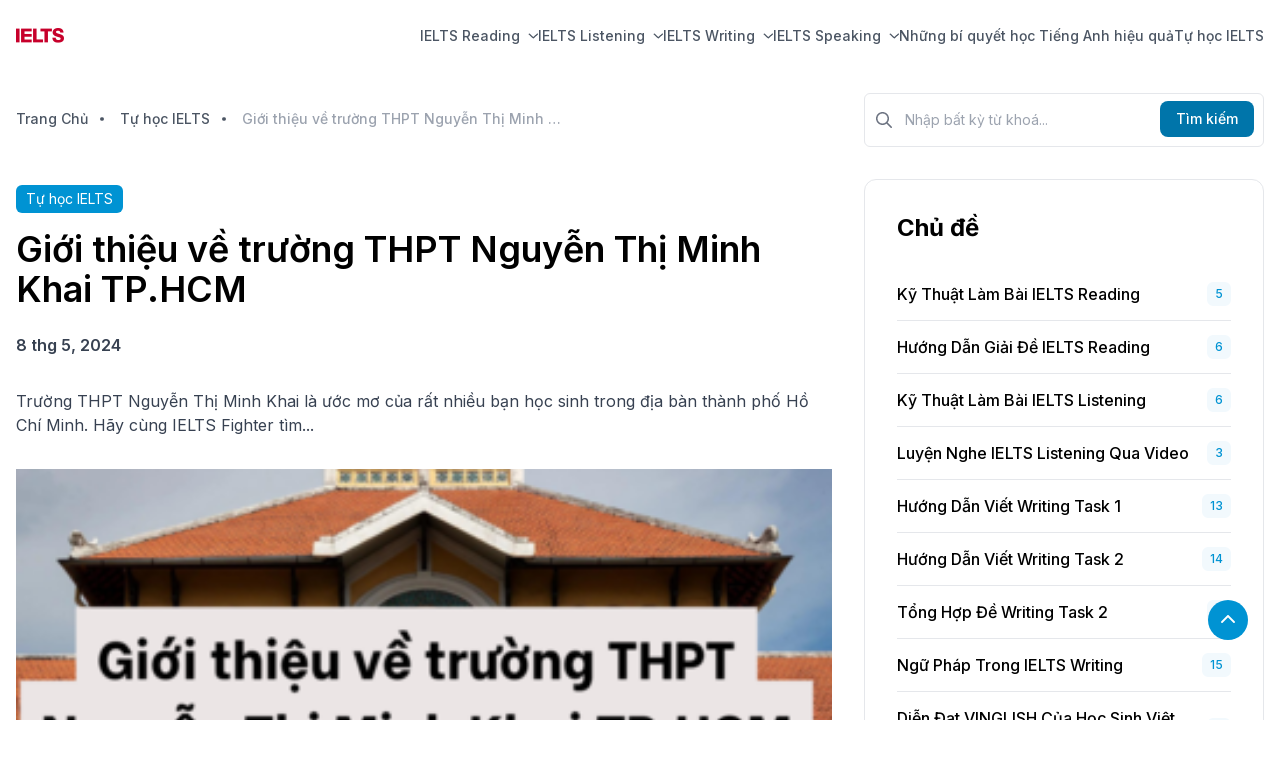

--- FILE ---
content_type: text/html; charset=UTF-8
request_url: https://bereadyielts.com/tu-hoc-ielts/gioi-thieu-ve-truong-thpt-nguyen-thi-minh-khai-tphcm-1501.html
body_size: 20148
content:


<!DOCTYPE html>
<html lang="vi">

<head>
    <!-- Required Meta Tags -->
<meta charset="UTF-8">
<meta http-equiv="Content-Type" content="text/html; charset=UTF-8">
<meta name="viewport" content="width=device-width, initial-scale=1.0, shrink-to-fit=no">
<meta name="author" content="Be Ready IELTS">

<title>Giới thiệu về trường THPT Nguyễn Thị Minh Khai TP.HCM</title>

<!-- Favicon -->
<link rel="apple-touch-icon" sizes="180x180" href="/favicon/apple-touch-icon.png">
<link rel="icon" type="image/png" sizes="32x32" href="/favicon/favicon-32x32.png">
<link rel="icon" type="image/png" sizes="16x16" href="/favicon/favicon-16x16.png">
<link rel="manifest" href="/favicon/site.webmanifest">
<link rel="mask-icon" href="/favicon/safari-pinned-tab.svg" color="#5bbad5">
<link rel="shortcut icon" href="/favicon/favicon.ico">
<meta name="msapplication-TileColor" content="#2d89ef">
<meta name="msapplication-config" content="/favicon/browserconfig.xml">
<meta name="theme-color" content="#ffffff">

<!-- custom meta tag -->

<!-- Rich result -->
<script type="application/ld+json">{
    "@context": {
        "@vocab": "http://schema.org/"
    },
    "@type": "BreadcrumbList",
    "itemListElement": [
        {
            "@type": "ListItem",
            "item": {
                "@id": "https://bereadyielts.com/",
                "name": "Trang Chủ"
            },
            "position": 1
        },
        {
            "@type": "ListItem",
            "item": {
                "@id": "https://bereadyielts.com/tu-hoc-ielts.html",
                "name": "Tự học IELTS"
            },
            "position": 2
        },
        {
            "@type": "ListItem",
            "item": {
                "name": "Giới thiệu về trường THPT Nguyễn Thị Minh Khai TP.HCM"
            },
            "position": 3
        }
    ]
}</script><script type="application/ld+json">{
    "@context": {
        "@vocab": "http://schema.org/"
    },
    "@type": "WebSite",
    "alternateName": "bereadyielts.com",
    "name": "Be Ready IELTS - bereadyielts.com",
    "potentialAction": {
        "@type": "SearchAction",
        "query-input": "required name=search_term_string",
        "target": "https://bereadyielts.com/tim-kiem.html?keyword={search_term_string}"
    },
    "url": "https://bereadyielts.com"
}</script><script type="application/ld+json">{
    "@context": {
        "@vocab": "http://schema.org/"
    },
    "@type": "Article",
    "author": {
        "@type": "Person",
        "name": "Be Ready IELTS - bereadyielts.com",
        "url": "https://bereadyielts.com"
    },
    "dateModified": "2026-01-15T03:46:42+0700",
    "datePublished": "2024-05-08T13:34:56+0700",
    "description": "Trường THPT Nguyễn Thị Minh Khai là ước mơ của rất nhiều bạn học sinh trong địa bàn thành phố Hồ Chí Minh. Hãy cùng IELTS Fighter tìm...",
    "headline": "Giới thiệu về trường THPT Nguyễn Thị Minh Khai TP.HCM",
    "image": "/uploads/blog-post/d6f7bdbd1c738cd563838d7dbcc7e75c.png",
    "mainEntityOfPage": {
        "@id": "https://bereadyielts.com/tu-hoc-ielts/gioi-thieu-ve-truong-thpt-nguyen-thi-minh-khai-tphcm-1501.html",
        "@type": "WebPage"
    },
    "publisher": {
        "@type": "Organization",
        "logo": {
            "@type": "ImageObject",
            "url": "https://bereadyielts.com/images/logo/logo.png"
        },
        "name": "Be Ready IELTS - bereadyielts.com",
        "url": "https://bereadyielts.com"
    }
}</script><script type="application/ld+json">{
    "@context": {
        "@vocab": "http://schema.org/"
    },
    "@type": "AggregateRating",
    "bestRating": 5,
    "itemReviewed": {
        "@type": "CreativeWorkSeries",
        "name": "Giới thiệu về trường THPT Nguyễn Thị Minh Khai TP.HCM"
    },
    "ratingCount": 1,
    "ratingValue": 5
}</script>
<!-- Only allow Google Robot to index for PRODUCTION Environment -->
    <meta name="robots" content="index,follow">

<!-- canonical -->
<link rel="canonical" href="https://bereadyielts.com/tu-hoc-ielts/gioi-thieu-ve-truong-thpt-nguyen-thi-minh-khai-tphcm-1501.html">


<!-- open Graph -->
<meta name="twitter:card" content="summary" />
<meta name="twitter:title" content="Giới thiệu về trường THPT Nguyễn Thị Minh Khai TP.HCM" />
<meta name="twitter:description" content="Trường THPT Nguyễn Thị Minh Khai là ước mơ của rất nhiều bạn học sinh trong địa bàn thành phố Hồ Chí Minh. Hãy cùng IELTS Fighter..." />

<meta property="og:locale" content="vi-VN" />
<meta property="og:site_name" content="Be Ready IELTS" />
<meta property="og:url" content="https://bereadyielts.com/tu-hoc-ielts/gioi-thieu-ve-truong-thpt-nguyen-thi-minh-khai-tphcm-1501.html" />
<meta property="og:type" content="website" />
<meta property="og:title" content="Giới thiệu về trường THPT Nguyễn Thị Minh Khai TP.HCM" />
<meta property="og:description" content="Trường THPT Nguyễn Thị Minh Khai là ước mơ của rất nhiều bạn học sinh trong địa bàn thành phố Hồ Chí Minh. Hãy cùng IELTS Fighter..." />
<meta property="og:image" content="https://bereadyielts.com/uploads/blog-post/d6f7bdbd1c738cd563838d7dbcc7e75c.png" />

<meta name="description" content="Trường THPT Nguyễn Thị Minh Khai là ước mơ của rất nhiều bạn học sinh trong địa bàn thành phố Hồ Chí Minh. Hãy cùng IELTS Fighter...">

<link rel="preconnect" href="https://fonts.googleapis.com">
<link rel="preconnect" href="https://fonts.gstatic.com" crossorigin>
<link href="https://fonts.googleapis.com/css2?family=Inter:wght@300;400;500;600;700;800;900&display=swap" rel="stylesheet">
<!--[if lt IE 9]>
    <script src="https://oss.maxcdn.com/html5shiv/3.7.2/html5shiv.min.js"></script>
    <script src="https://oss.maxcdn.com/respond/1.4.2/respond.min.js"></script>
<![endif]-->

<meta name="csrf-param" content="_csrf">
<meta name="csrf-token" content="C_mkdV_Ka8Ly3IsysNyW3nmbLmFjOEwOqTVc0BlsKJVevsdBErwyqcGUx1b6nuKzDuhxFQlOKj_FQwWnf19j4A==">

<link type="application/rss+xml" href="https://bereadyielts.com/rss-feed/tu-hoc-ielts-0.xml" rel="alternate">
<script type="5f6c2d3a33a96a31a2718848-text/javascript">    if (!window.alpineData) {
        window.alpineData = {};
    }
    window.alpineData.ratingData = {
        id: "1501",
        className: "BlogPost",
        endpoint: "/client-rating/star-rating",
        totalCount: "0",
        avg: "5",
        currentRating: null,
    }    </script>    

            <link rel="stylesheet" href="/vite/assets/app-c84332b4.css">
    
                
</head>

<body class="dark:bg-gray-900">
    
    <header class="sticky top-0 z-40">
        
<nav 
    class="relative flex flex-wrap lg:justify-start lg:flex-nowrap border-b border-transparent z-50 w-full bg-white text-base py-3 dark:bg-gray-800 transition-all duration-300"
    x-data
    x-init="() => {
        const navbar = $el;
        window.onscroll = () => {
            const scrollHeight = window.scrollY;
            if (scrollHeight > 100) {
                navbar.classList.add('!border-gray-200');
            } else {
                navbar.classList.remove('!border-gray-200');
            }
        }
    }"
>
    <span class="hidden !border-gray-200"></span>
    <div class="container w-full mx-auto px-4 lg:flex lg:items-center lg:justify-between" aria-label="Global">
        <div class="flex items-center justify-between">
            <a class="flex-none flex items-center gap-2 text-xl font-semibold dark:text-white" href="/">
                <img src="/images/logo/logo.png" alt="bereadyielts" class="h-12 w-auto max-w-none">
                <!-- Be Ready IELTS -->
            </a>
            <div class="lg:hidden">
                <button type="button" class="hs-collapse-toggle p-2 inline-flex justify-center items-center gap-2 rounded-md border font-medium bg-white text-gray-700 shadow-sm align-middle hover:bg-gray-50 focus:outline-none transition-all text-base dark:bg-slate-900 dark:hover:bg-slate-800 dark:border-gray-700 dark:text-gray-400 dark:hover:text-white dark:focus:ring-offset-gray-800" data-hs-collapse="#navbar-collapse-basic" aria-controls="navbar-collapse-basic" aria-label="Toggle navigation">
                    <svg class="hs-collapse-open:hidden w-4 h-4" width="16" height="16" fill="currentColor" viewBox="0 0 16 16">
                        <path fill-rule="evenodd" d="M2.5 12a.5.5 0 0 1 .5-.5h10a.5.5 0 0 1 0 1H3a.5.5 0 0 1-.5-.5zm0-4a.5.5 0 0 1 .5-.5h10a.5.5 0 0 1 0 1H3a.5.5 0 0 1-.5-.5zm0-4a.5.5 0 0 1 .5-.5h10a.5.5 0 0 1 0 1H3a.5.5 0 0 1-.5-.5z" />
                    </svg>
                    <svg class="hs-collapse-open:block hidden w-4 h-4" width="16" height="16" fill="currentColor" viewBox="0 0 16 16">
                        <path d="M4.646 4.646a.5.5 0 0 1 .708 0L8 7.293l2.646-2.647a.5.5 0 0 1 .708.708L8.707 8l2.647 2.646a.5.5 0 0 1-.708.708L8 8.707l-2.646 2.647a.5.5 0 0 1-.708-.708L7.293 8 4.646 5.354a.5.5 0 0 1 0-.708z" />
                    </svg>
                </button>
            </div>
        </div>

        <div id="navbar-collapse-basic" class="hidden basis-full grow lg:flex items-center justify-end">
            <div class="flex flex-col gap-4 lg:gap-8 mt-5 lg:flex-row lg:items-center lg:justify-end lg:mt-0 lg:pl-5">
                                                            <div class="hs-dropdown [--strategy:static] lg:[--strategy:absolute] [--adaptive:none] lg:[--trigger:hover]">
                            <a href="/ielts-reading.html" id="ielts-reading" type="button" class="flex items-center w-full text-sm text-gray-600 hover:text-primary-600 transition-all font-medium dark:text-gray-400 dark:hover:text-primary-500">
                                IELTS Reading                                <svg class="ml-2 w-2.5 h-2.5 text-gray-600" width="16" height="16" viewBox="0 0 16 16" fill="none" xmlns="http://www.w3.org/2000/svg">
                                    <path d="M2 5L8.16086 10.6869C8.35239 10.8637 8.64761 10.8637 8.83914 10.6869L15 5" stroke="currentColor" stroke-width="2" stroke-linecap="round"></path>
                                </svg>
                            </a>
        
                            <div class="hs-dropdown-menu hs-dropdown-open:opacity-100 opacity-0 transition-[opacity,margin] duration-[0.1ms] lg:duration-[150ms] lg:w-64 hidden z-10 lg:mt-3 lg:shadow-card bg-white rounded-md p-2 dark:bg-gray-800 before:absolute top-[80%] before:-top-5 before:left-0 before:w-full before:h-5">
                                                                    <a href="/ky-thuat-lam-bai-ielts-reading.html" class="flex items-center gap-x-3.5 py-2 px-3 text-sm rounded-md text-gray-900 hover:bg-gray-100 dark:text-gray-400 dark:hover:bg-gray-700 dark:hover:text-gray-300">
                                        Kỹ Thuật Làm Bài IELTS Reading                                    </a>
                                                                    <a href="/huong-dan-giai-de-ielts-reading.html" class="flex items-center gap-x-3.5 py-2 px-3 text-sm rounded-md text-gray-900 hover:bg-gray-100 dark:text-gray-400 dark:hover:bg-gray-700 dark:hover:text-gray-300">
                                        Hướng dẫn giải đề IELTS Reading                                    </a>
                                                            </div>
                        </div>
                                                                                <div class="hs-dropdown [--strategy:static] lg:[--strategy:absolute] [--adaptive:none] lg:[--trigger:hover]">
                            <a href="/ielts-listening.html" id="ielts-listening" type="button" class="flex items-center w-full text-sm text-gray-600 hover:text-primary-600 transition-all font-medium dark:text-gray-400 dark:hover:text-primary-500">
                                IELTS Listening                                <svg class="ml-2 w-2.5 h-2.5 text-gray-600" width="16" height="16" viewBox="0 0 16 16" fill="none" xmlns="http://www.w3.org/2000/svg">
                                    <path d="M2 5L8.16086 10.6869C8.35239 10.8637 8.64761 10.8637 8.83914 10.6869L15 5" stroke="currentColor" stroke-width="2" stroke-linecap="round"></path>
                                </svg>
                            </a>
        
                            <div class="hs-dropdown-menu hs-dropdown-open:opacity-100 opacity-0 transition-[opacity,margin] duration-[0.1ms] lg:duration-[150ms] lg:w-64 hidden z-10 lg:mt-3 lg:shadow-card bg-white rounded-md p-2 dark:bg-gray-800 before:absolute top-[80%] before:-top-5 before:left-0 before:w-full before:h-5">
                                                                    <a href="/ky-thuat-lam-bai-ielts-listening.html" class="flex items-center gap-x-3.5 py-2 px-3 text-sm rounded-md text-gray-900 hover:bg-gray-100 dark:text-gray-400 dark:hover:bg-gray-700 dark:hover:text-gray-300">
                                        Kỹ Thuật Làm Bài IELTS Listening                                    </a>
                                                                    <a href="/transcript.html" class="flex items-center gap-x-3.5 py-2 px-3 text-sm rounded-md text-gray-900 hover:bg-gray-100 dark:text-gray-400 dark:hover:bg-gray-700 dark:hover:text-gray-300">
                                        Transcript                                    </a>
                                                                    <a href="/luyen-nghe-ielts-listening-qua-video.html" class="flex items-center gap-x-3.5 py-2 px-3 text-sm rounded-md text-gray-900 hover:bg-gray-100 dark:text-gray-400 dark:hover:bg-gray-700 dark:hover:text-gray-300">
                                        Luyện Nghe IELTS Listening Qua Video                                    </a>
                                                            </div>
                        </div>
                                                                                <div class="hs-dropdown [--strategy:static] lg:[--strategy:absolute] [--adaptive:none] lg:[--trigger:hover]">
                            <a href="/ielts-writing.html" id="ielts-writing" type="button" class="flex items-center w-full text-sm text-gray-600 hover:text-primary-600 transition-all font-medium dark:text-gray-400 dark:hover:text-primary-500">
                                IELTS Writing                                <svg class="ml-2 w-2.5 h-2.5 text-gray-600" width="16" height="16" viewBox="0 0 16 16" fill="none" xmlns="http://www.w3.org/2000/svg">
                                    <path d="M2 5L8.16086 10.6869C8.35239 10.8637 8.64761 10.8637 8.83914 10.6869L15 5" stroke="currentColor" stroke-width="2" stroke-linecap="round"></path>
                                </svg>
                            </a>
        
                            <div class="hs-dropdown-menu hs-dropdown-open:opacity-100 opacity-0 transition-[opacity,margin] duration-[0.1ms] lg:duration-[150ms] lg:w-64 hidden z-10 lg:mt-3 lg:shadow-card bg-white rounded-md p-2 dark:bg-gray-800 before:absolute top-[80%] before:-top-5 before:left-0 before:w-full before:h-5">
                                                                    <a href="/huong-dan-viet-writing-task-1.html" class="flex items-center gap-x-3.5 py-2 px-3 text-sm rounded-md text-gray-900 hover:bg-gray-100 dark:text-gray-400 dark:hover:bg-gray-700 dark:hover:text-gray-300">
                                        Hướng Dẫn Viết Writing Task 1                                    </a>
                                                                    <a href="/bai-mau-band-9-writing-task-1.html" class="flex items-center gap-x-3.5 py-2 px-3 text-sm rounded-md text-gray-900 hover:bg-gray-100 dark:text-gray-400 dark:hover:bg-gray-700 dark:hover:text-gray-300">
                                        Bài mẫu Band 9 Writing task 1                                    </a>
                                                                    <a href="/luyen-tap-viet-bai-mau-writing-task-1.html" class="flex items-center gap-x-3.5 py-2 px-3 text-sm rounded-md text-gray-900 hover:bg-gray-100 dark:text-gray-400 dark:hover:bg-gray-700 dark:hover:text-gray-300">
                                        Luyện Tập Viết & Bài Mẫu Writing Task 1                                    </a>
                                                                    <a href="/huong-dan-viet-writing-task-2.html" class="flex items-center gap-x-3.5 py-2 px-3 text-sm rounded-md text-gray-900 hover:bg-gray-100 dark:text-gray-400 dark:hover:bg-gray-700 dark:hover:text-gray-300">
                                        Hướng Dẫn Viết Writing Task 2                                    </a>
                                                                    <a href="/bai-mau-band-9-writing-task-2.html" class="flex items-center gap-x-3.5 py-2 px-3 text-sm rounded-md text-gray-900 hover:bg-gray-100 dark:text-gray-400 dark:hover:bg-gray-700 dark:hover:text-gray-300">
                                        Bài mẫu Band 9 Writing task 2                                    </a>
                                                                    <a href="/luyen-tap-viet-writing-task-2.html" class="flex items-center gap-x-3.5 py-2 px-3 text-sm rounded-md text-gray-900 hover:bg-gray-100 dark:text-gray-400 dark:hover:bg-gray-700 dark:hover:text-gray-300">
                                        Luyện tập viết Writing task 2                                    </a>
                                                                    <a href="/tong-hop-de-writing-task-2.html" class="flex items-center gap-x-3.5 py-2 px-3 text-sm rounded-md text-gray-900 hover:bg-gray-100 dark:text-gray-400 dark:hover:bg-gray-700 dark:hover:text-gray-300">
                                        Tổng Hợp Đề Writing Task 2                                    </a>
                                                                    <a href="/ngu-phap-dien-dat.html" class="flex items-center gap-x-3.5 py-2 px-3 text-sm rounded-md text-gray-900 hover:bg-gray-100 dark:text-gray-400 dark:hover:bg-gray-700 dark:hover:text-gray-300">
                                        Ngữ pháp & Diễn đạt                                    </a>
                                                                    <a href="/ngu-phap-trong-ielts-writing.html" class="flex items-center gap-x-3.5 py-2 px-3 text-sm rounded-md text-gray-900 hover:bg-gray-100 dark:text-gray-400 dark:hover:bg-gray-700 dark:hover:text-gray-300">
                                        Ngữ Pháp Trong IELTS Writing                                    </a>
                                                                    <a href="/dien-dat-vinglish-cua-hoc-sinh-viet-nam.html" class="flex items-center gap-x-3.5 py-2 px-3 text-sm rounded-md text-gray-900 hover:bg-gray-100 dark:text-gray-400 dark:hover:bg-gray-700 dark:hover:text-gray-300">
                                        Diễn Đạt VINGLISH Của Học Sinh Việt Nam                                    </a>
                                                                    <a href="/chien-luoc-lua-chon-tu-vung.html" class="flex items-center gap-x-3.5 py-2 px-3 text-sm rounded-md text-gray-900 hover:bg-gray-100 dark:text-gray-400 dark:hover:bg-gray-700 dark:hover:text-gray-300">
                                        Chiến Lược Lựa Chọn Từ Vựng                                    </a>
                                                            </div>
                        </div>
                                                                                <div class="hs-dropdown [--strategy:static] lg:[--strategy:absolute] [--adaptive:none] lg:[--trigger:hover]">
                            <a href="/ielts-speaking.html" id="ielts-speaking" type="button" class="flex items-center w-full text-sm text-gray-600 hover:text-primary-600 transition-all font-medium dark:text-gray-400 dark:hover:text-primary-500">
                                IELTS Speaking                                <svg class="ml-2 w-2.5 h-2.5 text-gray-600" width="16" height="16" viewBox="0 0 16 16" fill="none" xmlns="http://www.w3.org/2000/svg">
                                    <path d="M2 5L8.16086 10.6869C8.35239 10.8637 8.64761 10.8637 8.83914 10.6869L15 5" stroke="currentColor" stroke-width="2" stroke-linecap="round"></path>
                                </svg>
                            </a>
        
                            <div class="hs-dropdown-menu hs-dropdown-open:opacity-100 opacity-0 transition-[opacity,margin] duration-[0.1ms] lg:duration-[150ms] lg:w-64 hidden z-10 lg:mt-3 lg:shadow-card bg-white rounded-md p-2 dark:bg-gray-800 before:absolute top-[80%] before:-top-5 before:left-0 before:w-full before:h-5">
                                                                    <a href="/ielts-speaking-part-1-thuc-hanh-noi-phan-xa-nhung-voi-nhung-chu-de-co-ban.html" class="flex items-center gap-x-3.5 py-2 px-3 text-sm rounded-md text-gray-900 hover:bg-gray-100 dark:text-gray-400 dark:hover:bg-gray-700 dark:hover:text-gray-300">
                                        IELTS Speaking Part 1 - Thực hành nói phản xạ những với những chủ đề cơ bản                                    </a>
                                                                    <a href="/describe-a-person.html" class="flex items-center gap-x-3.5 py-2 px-3 text-sm rounded-md text-gray-900 hover:bg-gray-100 dark:text-gray-400 dark:hover:bg-gray-700 dark:hover:text-gray-300">
                                        Describe a person                                    </a>
                                                                    <a href="/describe-places-buildings.html" class="flex items-center gap-x-3.5 py-2 px-3 text-sm rounded-md text-gray-900 hover:bg-gray-100 dark:text-gray-400 dark:hover:bg-gray-700 dark:hover:text-gray-300">
                                        Describe places & buildings                                     </a>
                                                                    <a href="/describe-objects.html" class="flex items-center gap-x-3.5 py-2 px-3 text-sm rounded-md text-gray-900 hover:bg-gray-100 dark:text-gray-400 dark:hover:bg-gray-700 dark:hover:text-gray-300">
                                        Describe objects                                    </a>
                                                                    <a href="/describe-a-past-event.html" class="flex items-center gap-x-3.5 py-2 px-3 text-sm rounded-md text-gray-900 hover:bg-gray-100 dark:text-gray-400 dark:hover:bg-gray-700 dark:hover:text-gray-300">
                                        Describe a past event                                    </a>
                                                                    <a href="/activities.html" class="flex items-center gap-x-3.5 py-2 px-3 text-sm rounded-md text-gray-900 hover:bg-gray-100 dark:text-gray-400 dark:hover:bg-gray-700 dark:hover:text-gray-300">
                                        Activities                                    </a>
                                                                    <a href="/describe-others.html" class="flex items-center gap-x-3.5 py-2 px-3 text-sm rounded-md text-gray-900 hover:bg-gray-100 dark:text-gray-400 dark:hover:bg-gray-700 dark:hover:text-gray-300">
                                        Describe others                                    </a>
                                                                    <a href="/nhung-dieu-can-biet-truoc-khi-luyen-ielts-speaking.html" class="flex items-center gap-x-3.5 py-2 px-3 text-sm rounded-md text-gray-900 hover:bg-gray-100 dark:text-gray-400 dark:hover:bg-gray-700 dark:hover:text-gray-300">
                                        Những Điều Cần Biết Trước Khi Luyện IELTS Speaking                                    </a>
                                                                    <a href="/thi-thu-ielts-speaking.html" class="flex items-center gap-x-3.5 py-2 px-3 text-sm rounded-md text-gray-900 hover:bg-gray-100 dark:text-gray-400 dark:hover:bg-gray-700 dark:hover:text-gray-300">
                                        Thi Thử IELTS Speaking                                    </a>
                                                                    <a href="/ielts-speaking-part-3-thuc-hanh-tra-loi-chuyen-sau-cac-cau-hoi-phuc-tap.html" class="flex items-center gap-x-3.5 py-2 px-3 text-sm rounded-md text-gray-900 hover:bg-gray-100 dark:text-gray-400 dark:hover:bg-gray-700 dark:hover:text-gray-300">
                                        IELTS Speaking Part 3 - Thực hành trả lời chuyên sâu các câu hỏi phức tạp                                    </a>
                                                            </div>
                        </div>
                                                                                <a href="/blog.html" class="flex items-center text-sm text-gray-600 hover:text-primary-600 transition-all font-medium dark:text-gray-400 dark:hover:text-primary-500" aria-current="page">
                            Những bí quyết học Tiếng Anh hiệu quả                        </a>
                                                                                <a href="/tu-hoc-ielts.html" class="flex items-center text-sm text-gray-600 hover:text-primary-600 transition-all font-medium dark:text-gray-400 dark:hover:text-primary-500" aria-current="page">
                            Tự học IELTS                        </a>
                                                </div>
        </div>
    </div>
</nav>    </header>

    <main class="py-5" >
        <!-- section main content -->
<section>
    <div class="container">  
        <div class="flex flex-wrap">
            <!-- col 8 -->
            <div class="w-full mb-8 pr-0 lg:w-8/12 lg:mb-0 lg:pr-4">
                <div class="mt-4 mb-6 sm:mb-8 lg:mb-12">
                    


    <nav class="flex" aria-label="Breadcrumb">
        <ol class="inline-flex flex-wrap items-center space-x-1 md:space-x-3">
                                                <li class="mb-2">
                        <div class="flex items-center">
                                                            <a href="/" class="max-w-xs truncate text-sm font-medium text-gray-600 hover:text-primary-600 dark:text-gray-400 dark:hover:text-white">
                                    <!-- <i class="mr-2 text-gray-300 fa-duotone fa-house"></i> -->
                                    Trang Chủ                                </a>
                                                    </div>
                    </li>
                                                                <li class="mb-2">
                        <div class="flex items-center">
                                                            <i class="mr-2 text-gray-600 fa-solid fa-circle-small text-[6px]"></i>
                                <a href="/tu-hoc-ielts.html" class="ml-1 max-w-xs truncate text-sm font-medium text-gray-600 hover:text-primary-600 md:ml-2 dark:text-gray-400 dark:hover:text-white transition-all">
                                    Tự học IELTS                                </a>
                                                    </div>
                    </li>
                                                                <li class="mb-2">
                        <div class="flex items-center">
                            <i class="mr-2 text-gray-600 fa-solid fa-circle-small text-[6px]"></i>
                            <span class="ml-1 max-w-xs truncate text-sm font-medium text-gray-400 md:ml-2 dark:text-gray-400">
                                Giới thiệu về trường THPT Nguyễn Thị Minh Khai TP.HCM                            </span>
                        </div>
                    </li>
                                    </ol>
    </nav>
                </div>
                <div class="mb-8">
                    <div class="w-fit text-white px-2.5 py-1 bg-primary-600 text-xs md:text-sm rounded-md mb-2 md:mb-4">
                        Tự học IELTS                    </div>
                    <h1 class="mb-6 text-base-content font-semibold text-xl md:text-2xl lg:text-4xl leading-7 md:leading-10 ">
                        Giới thiệu về trường THPT Nguyễn Thị Minh Khai TP.HCM                    </h1>
                    <!-- post info -->
                    <p class="font-semibold text-gray-700 dark:text-gray-400">
                        8 thg 5, 2024                    </p>
                </div>
                <!-- <hr class="h-px mt-10 mb-4 bg-gray-200 border-0 dark:bg-gray-700"> -->
                <!-- description -->
                <h2 class="mb-8 text-gray-700 dark:text-gray-400">
                    Trường THPT Nguyễn Thị Minh Khai là ước mơ của rất nhiều bạn học sinh trong địa bàn thành phố Hồ Chí Minh. Hãy cùng IELTS Fighter tìm...                </h2>
                <!-- image one -->
                <img class="mb-8 w-full h-auto" src="/uploads/blog-post/d6f7bdbd1c738cd563838d7dbcc7e75c.png" alt="gioi-thieu-ve-truong-thpt-nguyen-thi-minh-khai-tphcm-1501">
                <!-- content -->
                <div class="mb-8">
                    




<div id="content">
    <div class="post-content mb-4" id="post-content-detail"> <div class="post-cat-sticky" data-plugin="stickybits" id="content_menu_2" style="display: none;"> <div class="container"> <div class="dropdown"> <strong>   Danh mục </strong> <div class="dropdown-menu" id="list_content_menu_2"></div> </div> </div> </div> <p style="text-align: justify;">Nằm trong top những trường cấp 3 c&oacute; chất lượng đ&agrave;o tạo tốt của th&agrave;nh phố Hồ Ch&iacute; Minh, trường THPT Nguyễn Thị Minh Khai l&agrave; ước mơ của rất nhiều thế hệ học sinh. H&atilde;y c&ugrave;ng kh&aacute;m ph&aacute; những th&ocirc;ng tin cơ bản v&agrave;o ng&ocirc;i trường n&agrave;y nh&eacute;.</p> <h3>Giới thiệu chung về trường</h3> <p style="text-align: justify;">Trường THPT Nguyễn Thị Minh Khai hay c&ograve;n c&oacute; t&ecirc;n cũ l&agrave; Trường nữ Gia Long l&agrave; một trường cấp trung học phổ th&ocirc;ng c&ocirc;ng lập ở th&agrave;nh phố Hồ Ch&iacute; Minh. Trường được th&agrave;nh lập v&agrave;o năm 1913 v&agrave; một trong những ng&ocirc;i trường cấp 3 l&acirc;u đời bậc nhất của nền gi&aacute;o dục Việt Nam. Trường vinh dự được Uỷ ban Nh&acirc;n d&acirc;n Th&agrave;nh phố Hồ Ch&iacute; Minh xếp v&agrave;o danh s&aacute;ch c&aacute;c Di t&iacute;ch Kiến tr&uacute;c Nghệ thuật cấp Th&agrave;nh phố.</p> <p style="text-align: justify;">Năm 1922 trường đ&atilde; kh&aacute;nh th&agrave;nh Ban nữ trung học học đường với t&ecirc;n Coll&egrave;ge de Jeunes Filles Indig&egrave;nes. M&agrave;u t&iacute;m được chọn l&agrave; m&agrave;u &aacute;o đồng phục cho nữ sinh tượng trưng cho đức t&iacute;nh đoan trang, k&iacute;n đ&aacute;o v&agrave; khi&ecirc;m nhường, v&igrave; thế trường c&ograve;n được gọi l&agrave; "trường &aacute;o t&iacute;m".</p> <p style="text-align: justify;"><strong>- T&ecirc;n gọi</strong>: Trường THPT Nguyễn Thị Minh Khai</p> <p style="text-align: justify;"><strong>- Địa chỉ:</strong> 275&nbsp;Điện Bi&ecirc;n Phủ,&nbsp;Q.3,&nbsp;Th&agrave;nh phố Hồ Ch&iacute; Minh,&nbsp;Việt Nam.</p> <p style="text-align: justify;"><strong>- Số điện thoại:</strong> (84.28) 39 330801</p> <p style="text-align: justify;"><strong>- Website:</strong> <strong>http://thptnguyenthiminhkhai.hcm.edu.vn</strong></p> <h3><img style="display: block; margin-left: auto; margin-right: auto;" src="https://st.ielts-fighter.com/src/ielts-fighter-image/2023/05/27/31a4be58-924d-46a2-b189-aacf01b21a84.jpg" alt="thpt nguyễn thị minh khai hcm" width="800" height="456" /></h3> <h3><img style="display: block; margin-left: auto; margin-right: auto;" src="https://st.ielts-fighter.com/src/ielts-fighter-image/2023/05/27/723de197-5bf6-4359-bbc4-f9eabc559ae5.jpg" alt="M&agrave;u t&iacute;m l&agrave; m&agrave;u đồng phục của trường" width="800" height="517" /></h3> <h3>Lịch sử h&igrave;nh th&agrave;nh v&agrave; ph&aacute;t triển</h3> <h3>Lịch sử h&igrave;nh th&agrave;nh</h3> <p style="text-align: justify;">1913-1915: trường được khởi c&ocirc;ng x&acirc;y dựng v&agrave; đ&oacute;n ch&agrave;o kho&aacute; học sinh đầu ti&ecirc;n</p> <p style="text-align: justify;">1922: Trường được đặt t&ecirc;n l&agrave; <em>COLL&Egrave;GE DES JEUNES FILLES INDIG&Egrave;NES</em>&nbsp;(Trường Của Những Thiếu Nữ Bản Xứ)</p> <p style="text-align: justify;">1949: Nh&agrave; trường bị nh&agrave; cầm quyền cho đ&oacute;ng cửa</p> <p style="text-align: justify;">1953: Chương tr&igrave;nh gi&aacute;o dục bằng tiếng Ph&aacute;p của trường được đổi sang tiếng Việt. Trường đổi t&ecirc;n th&agrave;nh Trường Nư Trung học Gia Long.</p> <p style="text-align: justify;">1975: Trường được ch&iacute;nh quyền đổi t&ecirc;n th&agrave;nh Trường Phổ th&ocirc;ng cấp 2-3 Nguyễn Thị Minh Khai</p> <p style="text-align: justify;">1978-1979: Trường ch&iacute;nh thức đổi t&ecirc;n th&agrave;nh Trường THPT Nguyễn Thị Minh Khai.</p> <h3><img style="display: block; margin-left: auto; margin-right: auto;" src="https://st.ielts-fighter.com/src/ielts-fighter-image/2023/05/27/852702a9-769c-4de6-8fc0-8209d55e9cf5.jpg" alt="thpt nguyễn thị minh khai cũ" width="800" height="320" /></h3> <h3>Cơ sở vật chất của trường</h3> <p style="text-align: justify;">Cơ sở vật chất khang trang, khu&ocirc;n vi&ecirc;n trường sạch, xanh v&agrave; đẹp đ&atilde; tạo được m&ocirc;i trường sư phạm l&yacute; tưởng để dạy v&agrave; học. Ch&iacute;nh sự đổi mới trong c&ocirc;ng t&aacute;c quản l&iacute; v&agrave; phương ph&aacute;p dạy học đ&atilde; mang lại cho Minh Khai một diện mạo kh&aacute;c hẳn. Nh&agrave; trường hiện c&oacute; tổng diện t&iacute;ch đất l&ecirc;n tới 23801 m&eacute;t vu&ocirc;ng</p> <p>- S&acirc;n b&atilde;i TDTT (594m&sup2;) gồm đường chạy 60m, s&acirc;n b&oacute;ng đ&aacute; (s&acirc;n cỏ), s&acirc;n b&oacute;ng rổ (s&acirc;n xi măng).</p> <p>- 01 Ph&ograve;ng tập Judo (244m&sup2;)</p> <p>- 01 hồ bơi (250m&sup2;).</p> <p>- 46 ph&ograve;ng học ti&ecirc;n tiến</p> <p>- 01 ph&ograve;ng Multimedia</p> <p>- 01 ph&ograve;ng Lab</p> <p>- 01 ph&ograve;ng dự &aacute;n</p> <p>- 04 ph&ograve;ng nghe nh&igrave;n</p> <p>- 03 ph&ograve;ng th&iacute; nghiệm</p> <p>- 03 ph&ograve;ng bộ m&ocirc;n,</p> <p>- 04 ph&ograve;ng vi t&iacute;nh</p> <p>- 01 thư viện</p> <p>- 03 hội trường</p> <p>- 01 ph&ograve;ng Y tế</p> <p>- 01 Nh&agrave; thể thao đa năng (596m&sup2;)</p> <h3><img style="display: block; margin-left: auto; margin-right: auto;" src="https://st.ielts-fighter.com/src/ielts-fighter-image/2023/05/27/f54df00a-7948-40ac-b8ff-e5781661bb86.jpg" alt="kiến tr&uacute;c Ph&aacute;p cổ của trường" width="800" height="507" /></h3> <h3><img style="display: block; margin-left: auto; margin-right: auto;" src="https://st.ielts-fighter.com/src/ielts-fighter-image/2023/05/27/3f0b0510-3e6e-4f48-9c83-961a1c9c471b.jpg" alt="cơ sở vật chất của trường" width="800" height="524" /></h3> <h3><img style="display: block; margin-left: auto; margin-right: auto;" src="https://st.ielts-fighter.com/src/ielts-fighter-image/2023/05/27/78eda44c-9070-490f-8faf-d752bf179aae.png" alt="h&agrave;nh lang theo kiến tr&uacute;c Ph&aacute;p" width="800" height="500" /></h3> <h3>Chất lượng đ&agrave;o tạo</h3> <p style="text-align: justify;">Trường Trung học phổ thông Minh Khai đã trở thành một trong những trường tiên phong trong việc áp dụng các phương pháp giảng dạy hiện đại và ứng dụng công nghệ thông tin vào thiết kế bài giảng. Năm 2004, trường được tập đoàn INTEL (Mỹ) mời tham gia các dự án và phương pháp học tập mới. Sau đó, tập đoàn VVOB (Bỉ) và Microsoft cũng liên tục đề nghị trường tham gia các dự án học tập khác vào các năm sau.</p> <p style="text-align: justify;">Các dự án này đã nhận được sự ủng hộ nhiệt tình của cả học sinh và giáo viên. Thành công của trường được ghi nhận bằng việc cựu chủ tịch toàn cầu của INTEL - Craig Barrett, thứ trưởng Bộ Giáo dục Nguyễn Tấn Phát và nhiều quan chức cấp cao khác đã viếng thăm vào ngày 27/ 2/ 2006. Năm 2008, tổ Vật lý của trường được mời ghi hình một tiết học để làm tư liệu mẫu cho các quốc gia khác có tham gia các dự án này.</p> <p><img style="" src="https://st.ielts-fighter.com/src/ielts-fighter-image/2023/05/27/dca2aa53-b876-47b6-8017-2137d1210924.jpg" alt="học sinh của trường" width="800" height="539" /></p> <h3>Tuyển sinh lớp 10 v&agrave; điểm chuẩn của trường</h3> <p style="text-align: justify;"><strong>Chỉ ti&ecirc;u tuyển sinh lớp 10</strong></p> <p style="text-align: justify;">K&igrave; thi tuyển sinh v&agrave;o lớp 10 năm 2023-2024, trường c&oacute; chỉ ti&ecirc;u tuyển sinh bao gồm 735 học sinh cho 17 lớp học. Trong c&oacute; trường c&oacute; 2 lớp song ngữ tiếng Ph&aacute;p v&agrave; 1 lớp chương tr&igrave;nh t&iacute;ch hợp.</p> <p><img style="" src="https://st.ielts-fighter.com/src/ielts-fighter-image/2023/05/27/9a9a35c2-4590-4316-9596-5f4dc51c32fa.jpg" alt="khu&ocirc;n vi&ecirc;n của trường" width="800" height="533" /></p> <p style="text-align: justify;"><strong>Điểm chuẩn của trường</strong></p> <p style="text-align: justify;">V&agrave;o k&igrave; thi tuyển sinh lớp 10 năm 2022-2023, trường đứng top 3 trong tổng số 10 trường c&oacute; số điểm chuẩn cao nhất th&agrave;nh phố Hồ Ch&iacute; Minh với 23,25 điểm (trung b&igrave;nh 7,75 điểm/m&ocirc;n)</p> <p style="text-align: justify;">Điểm x&eacute;t tuyển sẽ t&iacute;nh 3 m&ocirc;n ở hệ số 1 (Điểm x&eacute;t tuyển = Điểm To&aacute;n + Điểm Ngữ văn + Điểm ngoại ngữ)</p> <h3><img style="display: block; margin-left: auto; margin-right: auto;" src="https://st.ielts-fighter.com/src/ielts-fighter-image/2023/05/27/c7b69e11-ea24-41ca-b139-640312e268b5.jpg" alt="đồng phục của trường" width="800" height="554" /></h3> <h3>Th&ocirc;ng tin kh&aacute;c</h3> <h3><strong>Giao lưu v&agrave; li&ecirc;n kết gi&aacute;o dục</strong></h3> <p style="text-align: justify;">Hằng năm, trường lu&ocirc;n đón tiếp hai phái đoàn từ các trường Pháp sang thăm. Ngoài ra, trường còn gửi hai lượt học sinh sang Pháp để giao lưu học tập. Đây là một trong những hoạt động quan trọng của trường để tăng cường liên kết với các trường đối tác ở nước ngoài.</p> <p style="text-align: justify;">Ngoài việc liên kết với các trường Pháp, trường THPT Nguyễn Thị Minh Khai còn có sự hợp tác với các tổ chức giáo dục Đức và gửi học sinh sang Đức để giao lưu học tập hàng năm. Nhờ vào những hoạt động này, học sinh của trường có cơ hội rèn luyện và phát triển kỹ năng ngôn ngữ và văn hoá.</p> <p><img style="" src="https://st.ielts-fighter.com/src/ielts-fighter-image/2023/05/27/66fa77c7-669a-4f2a-99b0-b93df2351e76.png" alt="lễ khai giảng của trường" width="800" height="500" /></p> <p style="text-align: justify;">Trong khi đó, trường cũng đã thiết lập mối quan hệ liên kết với các đại học lớn khác trên thế giới như Thái Lan, Nhật Bản, Đài Loan và Singapore... qua việc tổ chức các buổi seminar du học. Các buổi seminar này được tổ chức bởi các trường thuộc Đại Học Quốc Gia Singapore, Đại Học Công Nghệ Nanyang.. để giới thiệu cho sinh viên Việt Nam về các chương trình đào tạo tại Singapore. Đây là một trong những cách hiệu quả để giúp học sinh có thêm thông tin và lựa chọn cho tương lai của mình.</p> <h3><strong><img style="display: block; margin-left: auto; margin-right: auto;" src="https://st.ielts-fighter.com/src/ielts-fighter-image/2023/05/27/f1a39d1c-e0e8-49d6-a728-f588b9957c72.jpg" alt="học sinh trường nguyễn thị minh khai " width="800" height="533" /></strong></h3> <h3><strong>C&aacute;c giải thưởng, th&agrave;nh t&iacute;ch ti&ecirc;u biểu</strong></h3> <p style="text-align: justify;">Tỉ lệ học sinh đạt điểm s&agrave;n ĐH của trường l&agrave; 93,7%, trong đ&oacute;, 85,5% học sinh đậu ĐH, CĐ.</p> <p><img style="" src="https://st.ielts-fighter.com/src/ielts-fighter-image/2023/05/27/f96f3a0e-cc1a-4887-94b3-9bc41d22819e.jpeg" alt="học sinh lớp 12 của trường" width="800" height="1104" /></p> <h3>Hoạt động ngoại kho&aacute;</h3> <p style="text-align: justify;">Hiện nay, trường c&oacute; 10 c&acirc;u lạc bộ (CLB) trực thuộc Đo&agrave;n trường chia th&agrave;nh hai lĩnh vực ch&iacute;nh l&agrave; học thuật v&agrave; văn nghệ:</p> <p style="text-align: justify;">CLB B&aacute;o ch&iacute; - Truyền th&ocirc;ng&nbsp;<em>Minh Khai 8:15</em></p> <p style="text-align: justify;">CLB Nhiếp ảnh&nbsp;<em>Momento</em>: Phụ tr&aacute;ch mặt h&igrave;nh ảnh c&aacute;c sự kiện lớn nhỏ trong trường, đồng thời tổ chức c&aacute;c buổi workshop về phim ảnh,...</p> <p style="text-align: justify;">CLB Tiếng Anh&nbsp;<em>MEU</em>&nbsp;- Miki English Union</p> <p style="text-align: justify;">CLB Khoa học&nbsp;<em>Ong S&aacute;ng Tạo</em>: L&agrave; s&acirc;n chơi cho những học sinh y&ecirc;u th&iacute;ch nghi&ecirc;n cứu khoa học, s&aacute;ng tạo. C&aacute;c hoạt động của CLB: Chế tạo t&ecirc;n lửa nước, l&agrave;m nến,...</p> <p style="text-align: justify;">CLB Tiếng Ph&aacute;p&nbsp;<em>Bonjour Croissant</em>: Phụ tr&aacute;ch việc giao lưu với Ph&aacute;p, Tổng L&atilde;nh Sự Ph&aacute;p, đại diện trường trong c&aacute;c sự kiện thường ni&ecirc;n li&ecirc;n quan đến tiếng Ph&aacute;p.</p> <p style="text-align: justify;">CLB Nhảy&nbsp;<em>The Grafts</em></p> <p style="text-align: justify;">CLB M&uacute;a đương đại&nbsp;<em>The Lights</em></p> <p style="text-align: justify;">CLB Nhảy cổ động&nbsp;<em>The Gun</em></p> <p style="text-align: justify;">CLB H&aacute;t Muzika: L&agrave; c&acirc;u lạc bộ trực thuộc mảng h&aacute;t của Đo&agrave;n Trường Minh Khai. MuziKa đ&atilde; ghi dấu ấn của m&igrave;nh th&ocirc;ng qua c&aacute;c sự kiện lớn nhỏ kh&aacute;c nhau như: Li&ecirc;n Hoan Ch&uacute; Ve Con V&agrave; Aerobic Mầm Non, Tuổi Hồng Minh Khai, c&aacute;c chương tr&igrave;nh cộng t&aacute;c với trường Đại Học Khoa Học-X&atilde; hội V&agrave; Nh&acirc;n Văn,...</p> <p style="text-align: justify;">CLB Nhạc cụ Minh Khai (Jam;ere)</p> <p style="text-align: justify;">CLB Cộng t&aacute;c vi&ecirc;n MCC - Miki Collaborators Club</p> <p style="text-align: justify;">Ngo&agrave;i ra, c&ograve;n c&oacute; c&aacute;c tổ chức v&agrave; CLB do học sinh th&agrave;nh lập v&agrave; đ&oacute;ng vai tr&ograve; hỗ trợ nh&acirc;n lực, truyền th&ocirc;ng cho c&aacute;c hoạt động thuộc Nh&agrave; trường v&agrave; Đo&agrave;n trường: Spirits of Minh Khai, Miki Rock Club,...</p> <p><img style="" src="https://st.ielts-fighter.com/src/ielts-fighter-image/2023/05/27/78dab886-80b7-4b88-9990-2acfa3218e2e.jpg" alt="lễ bế giảng của khối lớp 12" width="800" height="533" /></p> <p style="text-align: justify;">Hai chương tr&igrave;nh được coi l&agrave; "đặc sản" của trường đ&oacute; ch&iacute;nh l&agrave;&nbsp;<em>Tuổi Hồng</em>&nbsp;- đ&ecirc;m ca nhạc nghệ thuật thường ni&ecirc;n h&agrave;ng đầu d&agrave;nh cho học sinh to&agrave;n th&agrave;nh mỗi độ Xu&acirc;n về v&agrave;&nbsp;<em>Đ&ecirc;m Tri &Acirc;n</em>&nbsp;- chương tr&igrave;nh với bốn nhiệm vụ m&agrave; bất kỳ "cư d&acirc;n" n&agrave;o của Miki của phải thực hiện.</p> <p><img style="" src="https://st.ielts-fighter.com/src/ielts-fighter-image/2023/05/27/a48c3a3b-07e7-4ff1-a407-ddf586c5e1a3.jpg" alt="một số hoạt động ngoại kho&aacute; của trường" width="800" height="489" /></p> <p>Nếu bạn đang t&igrave;m kiếm một trường trung học phổ th&ocirc;ng chất lượng ở th&agrave;nh phố Hồ Ch&iacute; Minh, THPT Nguyễn Thị Minh Khai l&agrave; một sự lựa chọn ho&agrave;n hảo. Với đội ngũ gi&aacute;o vi&ecirc;n t&acirc;m huyết, chương tr&igrave;nh đ&agrave;o tạo chất lượng v&agrave; hoạt động ngoại kh&oacute;a đa dạng, trường sẽ mang đến cho c&aacute;c học sinh một m&ocirc;i trường học tập v&agrave; ph&aacute;t triển tốt nhất.</p> <p>&nbsp;</p> <p>&nbsp;</p> </div></div>


                </div>
                <hr class="h-px mt-10 mb-4 bg-gray-200 border-0 dark:bg-gray-700">
                <!-- share and tags list -->
                <div class="mb-8 flex flex-wrap justify-between">
                    <ul class="mb-4 flex-1 flex flex-wrap items-start">
                                            </ul>
                </div>
                <!-- rating bar -->
                <div class="mb-8">
                    


<div class="flex flex-wrap justify-between" x-data="{
        ratingValues: [5,4,3,2,1],
        ratingData: window.alpineData.ratingData,
        message: '',
        isLoading: false,
        handleRating: async (ratingCount, el) => {
            const formData = new FormData();
            const {id, className, endpoint} = $data.ratingData;
            const params = {
                star_rating: ratingCount,
                id,
                class_name: className,
                _csrf: document.querySelector('meta[name=\'csrf-token\']').getAttribute('content'),
            }
            Object.entries(params).forEach(([key, value]) => {
                formData.append(key, value);
            });
            try {
                $data.isLoading = true;
                const data = await (await fetch(endpoint, {
                    method: 'post',
                    body: formData
                })).json();
                $data.isLoading = false;
                const {message, star_avg, count, status} = data;
                $data.message = data.message;
                if (status) {
                    $data.ratingData.totalCount = count;
                    $data.ratingData.avg = star_avg;
                    $data.ratingData.currentRating = ratingCount;
                }
            } catch (error) {
                $data.message = 'Có lỗi xảy ra, vui lòng thử lại';
            }
        }
    }">
    <div class="w-full mb-4 md:w-auto md:mb-0">
        <p class="font-medium text-gray-500 dark:text-gray-400">
            Tổng số đánh giá: <span x-text="ratingData.totalCount" id="rating-count"></span>
        </p>
        <p class="font-medium text-gray-500 dark:text-gray-400">
            Xếp hạng: <span x-text="ratingData.avg"></span> / 5 sao        </p>
        <template x-if="!isLoading">
            <div>
                <div class="flex flex-row-reverse justify-end my-2">
                    <template x-for="ratingCount in ratingValues">
                        <button @click="handleRating(ratingCount)" :class="'w-6 h-6 text-gray-300 dark:text-gray-500 hover:text-yellow-400 peer dark:hover:text-yellow-400 peer-hover:text-yellow-400 peer-[.active]:text-yellow-400 [&.active]:text-yellow-400 ' + (ratingCount === ratingData.currentRating ? 'active' : '')" type="button">
                            <i class="text-lg transition-none">
                                <svg style="display:inline-block;overflow:visible;box-sizing:content-box;fill:currentColor;height:1em;vertical-align:-.125em;" xmlns="http://www.w3.org/2000/svg" viewBox="0 0 576 512">
                                    <path d="M316.9 18C311.6 7 300.4 0 288.1 0s-23.4 7-28.8 18L195 150.3 51.4 171.5c-12 1.8-22 10.2-25.7 21.7s-.7 24.2 7.9 32.7L137.8 329 113.2 474.7c-2 12 3 24.2 12.9 31.3s23 8 33.8 2.3l128.3-68.5 128.3 68.5c10.8 5.7 23.9 4.9 33.8-2.3s14.9-19.3 12.9-31.3L438.5 329 542.7 225.9c8.6-8.5 11.7-21.2 7.9-32.7s-13.7-19.9-25.7-21.7L381.2 150.3 316.9 18z" />
                                </svg>
                            </i>
                        </button>
                    </template>
                </div>
                <p x-text="message" class="font-medium text-gray-500 dark:text-gray-400"></p>
            </div>
        </template>

        <template x-if="isLoading">
            <div class="my-2 lg:text-center">
                <div class="animate-spin inline-block w-6 h-6 border-[3px] border-current border-t-transparent text-primary-600 dark:text-primary-500 rounded-full" role="status" aria-label="loading">
                    <span class="sr-only">Loading...</span>
                </div>
            </div>
        </template>
    </div>
    <div x-data="{
            shareUrl: 'https://www.facebook.com/sharer/sharer.php?u=https%3A%2F%2Fbereadyielts.com%2Ftu-hoc-ielts%2Fgioi-thieu-ve-truong-thpt-nguyen-thi-minh-khai-tphcm-1501.html',
            handleShare: () => {
                window.open($data.shareUrl, 'Facebook', 'height=600,width=600,top=50%,left=50%');
            }
        }">
        <button @click="handleShare" class="font-medium text-sky-700 hover:text-sky-600/90 dark:text-sky-600 dark:hover:text-sky-500/90">
            Chia sẻ            <i class="ml-1 fa-brands fa-facebook-f"></i>
        </button>
    </div>
</div>                </div>
                <!-- same topic post -->
                                    <div class="mb-8">
                        <h3 class="mb-6 text-base-content font-bold text-2xl font-work">Cùng chủ đề</h3>
                        

<div class="flex flex-wrap gap-8">
            <div class="w-full" data-aos="fade-down" data-aos-once="true" data-aos-delay="0"> 
            
<div class="flex flex-col items-center gap-4 md:flex-row lg:gap-6">
    <a href="/tu-hoc-ielts/chien-thuat-lam-bai-reading-ielts-hieu-qua-3637.html" class="group relative block h-56 w-full shrink-0 self-start overflow-hidden rounded-lg bg-gray-100 shadow-card md:h-24 md:w-24 lg:h-40 lg:w-40">
        <img loading="lazy" src="/uploads/blog-post/d427960bc315caeddda793b0d86db64f.jpg" alt="chien-thuat-lam-bai-reading-ielts-hieu-qua-3637" class="absolute inset-0 h-full w-full object-cover object-center transition duration-200 group-hover:scale-110" />
    </a>

    <div class="flex flex-col gap-2">
        <span class="text-sm text-gray-400">
            8 thg 5, 2024        </span>

        <h3 class="text-xl font-bold text-gray-800">
            <a title="Chiến thuật làm bài READING IELTS hiệu quả" class="transition duration-100 hover:text-primary-500 active:text-primary-600" href="/tu-hoc-ielts/chien-thuat-lam-bai-reading-ielts-hieu-qua-3637.html">
                Chiến thuật làm bài READING IELTS hiệu quả            </a>
        </h3>

        <p class="text-gray-500">
            IELTS Reading là phần thì test khả năng từ vựng của thí sinh. Nếu kiến thức từ vựng của bạn tốt, phần thi sẽ rất dễ dàng. Hãy...        </p>

        <div>
            <a href="/tu-hoc-ielts/chien-thuat-lam-bai-reading-ielts-hieu-qua-3637.html" class="font-semibold text-primary-600 transition duration-100 hover:text-primary-700 active:text-primary-700">
                Đọc thêm
            </a>
        </div>
    </div>
</div>        </div>
            <div class="w-full" data-aos="fade-down" data-aos-once="true" data-aos-delay="50"> 
            
<div class="flex flex-col items-center gap-4 md:flex-row lg:gap-6">
    <a href="/tu-hoc-ielts/unit-1-ki-nang-lam-bai-multiple-choice-3636.html" class="group relative block h-56 w-full shrink-0 self-start overflow-hidden rounded-lg bg-gray-100 shadow-card md:h-24 md:w-24 lg:h-40 lg:w-40">
        <img loading="lazy" src="/uploads/blog-post/3a9ca51e648c4ea2ae9606895a792219.jpg" alt="unit-1-ki-nang-lam-bai-multiple-choice-3636" class="absolute inset-0 h-full w-full object-cover object-center transition duration-200 group-hover:scale-110" />
    </a>

    <div class="flex flex-col gap-2">
        <span class="text-sm text-gray-400">
            8 thg 5, 2024        </span>

        <h3 class="text-xl font-bold text-gray-800">
            <a title="Unit 1: Kĩ năng làm bài Multiple choice" class="transition duration-100 hover:text-primary-500 active:text-primary-600" href="/tu-hoc-ielts/unit-1-ki-nang-lam-bai-multiple-choice-3636.html">
                Unit 1: Kĩ năng làm bài Multiple choice            </a>
        </h3>

        <p class="text-gray-500">
            Đây là dạng bài trắc nghiệm, rất quen thuộc trong bài thi IELTS reading. Loại câu hỏi này được hiểu tương tự như câu hỏi True/Fasle/...        </p>

        <div>
            <a href="/tu-hoc-ielts/unit-1-ki-nang-lam-bai-multiple-choice-3636.html" class="font-semibold text-primary-600 transition duration-100 hover:text-primary-700 active:text-primary-700">
                Đọc thêm
            </a>
        </div>
    </div>
</div>        </div>
            <div class="w-full" data-aos="fade-down" data-aos-once="true" data-aos-delay="100"> 
            
<div class="flex flex-col items-center gap-4 md:flex-row lg:gap-6">
    <a href="/tu-hoc-ielts/unit-2-chien-thuat-lam-bai-matching-information-3635.html" class="group relative block h-56 w-full shrink-0 self-start overflow-hidden rounded-lg bg-gray-100 shadow-card md:h-24 md:w-24 lg:h-40 lg:w-40">
        <img loading="lazy" src="/uploads/blog-post/0fb71f9b46d48e1ccebd7488bcc6f763.jpg" alt="unit-2-chien-thuat-lam-bai-matching-information-3635" class="absolute inset-0 h-full w-full object-cover object-center transition duration-200 group-hover:scale-110" />
    </a>

    <div class="flex flex-col gap-2">
        <span class="text-sm text-gray-400">
            8 thg 5, 2024        </span>

        <h3 class="text-xl font-bold text-gray-800">
            <a title="Unit 2: Chiến thuật làm bài “Matching information”" class="transition duration-100 hover:text-primary-500 active:text-primary-600" href="/tu-hoc-ielts/unit-2-chien-thuat-lam-bai-matching-information-3635.html">
                Unit 2: Chiến thuật làm bài “Matching information”            </a>
        </h3>

        <p class="text-gray-500">
            Bài viết hôm nay sẽ tập trung chia sẻ những mẹo làm bài với dạng bài tập Matching information – Nối thông tin. Hãy cùng học và áp...        </p>

        <div>
            <a href="/tu-hoc-ielts/unit-2-chien-thuat-lam-bai-matching-information-3635.html" class="font-semibold text-primary-600 transition duration-100 hover:text-primary-700 active:text-primary-700">
                Đọc thêm
            </a>
        </div>
    </div>
</div>        </div>
            <div class="w-full" data-aos="fade-down" data-aos-once="true" data-aos-delay="150"> 
            
<div class="flex flex-col items-center gap-4 md:flex-row lg:gap-6">
    <a href="/tu-hoc-ielts/unit-3-huong-dan-lam-bai-tap-3634.html" class="group relative block h-56 w-full shrink-0 self-start overflow-hidden rounded-lg bg-gray-100 shadow-card md:h-24 md:w-24 lg:h-40 lg:w-40">
        <img loading="lazy" src="/uploads/blog-post/d327298469a03c7d2707c78d9e398012.jpg" alt="unit-3-huong-dan-lam-bai-tap-3634" class="absolute inset-0 h-full w-full object-cover object-center transition duration-200 group-hover:scale-110" />
    </a>

    <div class="flex flex-col gap-2">
        <span class="text-sm text-gray-400">
            8 thg 5, 2024        </span>

        <h3 class="text-xl font-bold text-gray-800">
            <a title="Unit 3: Hướng dẫn làm bài tập" class="transition duration-100 hover:text-primary-500 active:text-primary-600" href="/tu-hoc-ielts/unit-3-huong-dan-lam-bai-tap-3634.html">
                Unit 3: Hướng dẫn làm bài tập            </a>
        </h3>

        <p class="text-gray-500">
            Bài chia sẻ hôm nay sẽ đề cập và áp dụng cụ thể các bước hướng dẫn chiến thuật làm bài Matching information – nối thông tin dùng...        </p>

        <div>
            <a href="/tu-hoc-ielts/unit-3-huong-dan-lam-bai-tap-3634.html" class="font-semibold text-primary-600 transition duration-100 hover:text-primary-700 active:text-primary-700">
                Đọc thêm
            </a>
        </div>
    </div>
</div>        </div>
            <div class="w-full" data-aos="fade-down" data-aos-once="true" data-aos-delay="200"> 
            
<div class="flex flex-col items-center gap-4 md:flex-row lg:gap-6">
    <a href="/tu-hoc-ielts/unit-4-chien-thuat-lam-bai-matching-features-noi-dac-diem-3633.html" class="group relative block h-56 w-full shrink-0 self-start overflow-hidden rounded-lg bg-gray-100 shadow-card md:h-24 md:w-24 lg:h-40 lg:w-40">
        <img loading="lazy" src="/uploads/blog-post/a2122fef7ce79b5484e559f8e39dd328.jpg" alt="unit-4-chien-thuat-lam-bai-matching-features-noi-dac-diem-3633" class="absolute inset-0 h-full w-full object-cover object-center transition duration-200 group-hover:scale-110" />
    </a>

    <div class="flex flex-col gap-2">
        <span class="text-sm text-gray-400">
            8 thg 5, 2024        </span>

        <h3 class="text-xl font-bold text-gray-800">
            <a title="Unit 4: Chiến thuật làm bài Matching features - Nối đặc điểm" class="transition duration-100 hover:text-primary-500 active:text-primary-600" href="/tu-hoc-ielts/unit-4-chien-thuat-lam-bai-matching-features-noi-dac-diem-3633.html">
                Unit 4: Chiến thuật làm bài Matching features - Nối đặc điểm            </a>
        </h3>

        <p class="text-gray-500">
            Bài giảng ngày hôm nay sẽ chia sẻ với các bạn kĩ năng làm dạng bài Matching feature- Nối đặc điểm, một phần vô cùng quan trọng trong...        </p>

        <div>
            <a href="/tu-hoc-ielts/unit-4-chien-thuat-lam-bai-matching-features-noi-dac-diem-3633.html" class="font-semibold text-primary-600 transition duration-100 hover:text-primary-700 active:text-primary-700">
                Đọc thêm
            </a>
        </div>
    </div>
</div>        </div>
    </div>

                    </div>
                            </div>
            <!-- col 4 sidebar -->
            <div class="w-full pl-0 lg:pl-4 lg:w-4/12">
                


<div class="w-full">
    <!-- search form -->
    <div class="mb-8">
        


<form action="/tim-kiem.html">   
    <label for="default-search" class="mb-2 text-sm font-medium text-gray-900 sr-only dark:text-white">Tìm kiếm?></label>
    <div class="relative">
        <div class="absolute inset-y-0 left-0 flex items-center pl-3 pointer-events-none">
            <i class="fa-regular fa-magnifying-glass text-gray-500 dark:text-gray-400"></i>
        </div>
        <input type="text" id="default-search" 
            class="block w-full p-4 pl-10 pr-24 border-gray-200 rounded-md text-sm border focus:border-blue-500 focus:ring-blue-500 dark:bg-slate-900 dark:border-gray-700 dark:text-gray-400" 
            name="keyword" placeholder="Nhập bất kỳ từ khoá..." required>
        <button type="submit" class="text-white absolute right-2.5 bottom-2.5 bg-primary-700 hover:bg-primary-800 focus:ring-4 focus:outline-none focus:ring-primary-300 font-medium rounded-lg text-sm px-4 py-2 dark:bg-primary-600 dark:hover:bg-primary-700 dark:focus:ring-primary-800">
            Tìm kiếm
        </button>
    </div>
</form>
    </div>

    <!-- topics -->
    <div class="mb-8">
        <div class="rounded-xl border border-base-content border-opacity-10 p-8">
            <h2 class="text-base-content font-bold text-2xl font-work">Chủ đề</h2>
            <div class="pt-6">
                                                        
                                                            <div class="flex items-center justify-between last:border-none border-b border-base-content border-opacity-10 py-3.5">
                            <a href="/ky-thuat-lam-bai-ielts-reading.html" class="text-base font-medium text-base-content text-opacity-70 capitalize hover:text-primary-600 transition ease-in-out duration-300" >
                                Kỹ Thuật Làm Bài IELTS Reading                            </a>
                            <span class="px-2 py-1 rounded-md bg-primary-600 bg-opacity-5 text-primary-600 text-xs font-medium">
                                5                            </span>
                        </div>
                                        
                                                            <div class="flex items-center justify-between last:border-none border-b border-base-content border-opacity-10 py-3.5">
                            <a href="/huong-dan-giai-de-ielts-reading.html" class="text-base font-medium text-base-content text-opacity-70 capitalize hover:text-primary-600 transition ease-in-out duration-300" >
                                Hướng dẫn giải đề IELTS Reading                            </a>
                            <span class="px-2 py-1 rounded-md bg-primary-600 bg-opacity-5 text-primary-600 text-xs font-medium">
                                6                            </span>
                        </div>
                                        
                                                        
                                                            <div class="flex items-center justify-between last:border-none border-b border-base-content border-opacity-10 py-3.5">
                            <a href="/ky-thuat-lam-bai-ielts-listening.html" class="text-base font-medium text-base-content text-opacity-70 capitalize hover:text-primary-600 transition ease-in-out duration-300" >
                                Kỹ Thuật Làm Bài IELTS Listening                            </a>
                            <span class="px-2 py-1 rounded-md bg-primary-600 bg-opacity-5 text-primary-600 text-xs font-medium">
                                6                            </span>
                        </div>
                                        
                                                        
                                                            <div class="flex items-center justify-between last:border-none border-b border-base-content border-opacity-10 py-3.5">
                            <a href="/luyen-nghe-ielts-listening-qua-video.html" class="text-base font-medium text-base-content text-opacity-70 capitalize hover:text-primary-600 transition ease-in-out duration-300" >
                                Luyện Nghe IELTS Listening Qua Video                            </a>
                            <span class="px-2 py-1 rounded-md bg-primary-600 bg-opacity-5 text-primary-600 text-xs font-medium">
                                3                            </span>
                        </div>
                                        
                                                        
                                                            <div class="flex items-center justify-between last:border-none border-b border-base-content border-opacity-10 py-3.5">
                            <a href="/huong-dan-viet-writing-task-1.html" class="text-base font-medium text-base-content text-opacity-70 capitalize hover:text-primary-600 transition ease-in-out duration-300" >
                                Hướng Dẫn Viết Writing Task 1                            </a>
                            <span class="px-2 py-1 rounded-md bg-primary-600 bg-opacity-5 text-primary-600 text-xs font-medium">
                                13                            </span>
                        </div>
                                        
                                                        
                                                        
                                                            <div class="flex items-center justify-between last:border-none border-b border-base-content border-opacity-10 py-3.5">
                            <a href="/huong-dan-viet-writing-task-2.html" class="text-base font-medium text-base-content text-opacity-70 capitalize hover:text-primary-600 transition ease-in-out duration-300" >
                                Hướng Dẫn Viết Writing Task 2                            </a>
                            <span class="px-2 py-1 rounded-md bg-primary-600 bg-opacity-5 text-primary-600 text-xs font-medium">
                                14                            </span>
                        </div>
                                        
                                                        
                                                        
                                                            <div class="flex items-center justify-between last:border-none border-b border-base-content border-opacity-10 py-3.5">
                            <a href="/tong-hop-de-writing-task-2.html" class="text-base font-medium text-base-content text-opacity-70 capitalize hover:text-primary-600 transition ease-in-out duration-300" >
                                Tổng Hợp Đề Writing Task 2                            </a>
                            <span class="px-2 py-1 rounded-md bg-primary-600 bg-opacity-5 text-primary-600 text-xs font-medium">
                                3                            </span>
                        </div>
                                        
                                                        
                                                            <div class="flex items-center justify-between last:border-none border-b border-base-content border-opacity-10 py-3.5">
                            <a href="/ngu-phap-trong-ielts-writing.html" class="text-base font-medium text-base-content text-opacity-70 capitalize hover:text-primary-600 transition ease-in-out duration-300" >
                                Ngữ Pháp Trong IELTS Writing                            </a>
                            <span class="px-2 py-1 rounded-md bg-primary-600 bg-opacity-5 text-primary-600 text-xs font-medium">
                                15                            </span>
                        </div>
                                        
                                                            <div class="flex items-center justify-between last:border-none border-b border-base-content border-opacity-10 py-3.5">
                            <a href="/dien-dat-vinglish-cua-hoc-sinh-viet-nam.html" class="text-base font-medium text-base-content text-opacity-70 capitalize hover:text-primary-600 transition ease-in-out duration-300" >
                                Diễn Đạt VINGLISH Của Học Sinh Việt Nam                            </a>
                            <span class="px-2 py-1 rounded-md bg-primary-600 bg-opacity-5 text-primary-600 text-xs font-medium">
                                6                            </span>
                        </div>
                                        
                                                            <div class="flex items-center justify-between last:border-none border-b border-base-content border-opacity-10 py-3.5">
                            <a href="/chien-luoc-lua-chon-tu-vung.html" class="text-base font-medium text-base-content text-opacity-70 capitalize hover:text-primary-600 transition ease-in-out duration-300" >
                                Chiến Lược Lựa Chọn Từ Vựng                            </a>
                            <span class="px-2 py-1 rounded-md bg-primary-600 bg-opacity-5 text-primary-600 text-xs font-medium">
                                11                            </span>
                        </div>
                                        
                                                        
                                                            <div class="flex items-center justify-between last:border-none border-b border-base-content border-opacity-10 py-3.5">
                            <a href="/ielts-speaking-part-1-thuc-hanh-noi-phan-xa-nhung-voi-nhung-chu-de-co-ban.html" class="text-base font-medium text-base-content text-opacity-70 capitalize hover:text-primary-600 transition ease-in-out duration-300" >
                                IELTS Speaking Part 1 - Thực hành nói phản xạ những với những chủ đề cơ bản                            </a>
                            <span class="px-2 py-1 rounded-md bg-primary-600 bg-opacity-5 text-primary-600 text-xs font-medium">
                                18                            </span>
                        </div>
                                        
                                                            <div class="flex items-center justify-between last:border-none border-b border-base-content border-opacity-10 py-3.5">
                            <a href="/describe-a-person.html" class="text-base font-medium text-base-content text-opacity-70 capitalize hover:text-primary-600 transition ease-in-out duration-300" >
                                Describe a person                            </a>
                            <span class="px-2 py-1 rounded-md bg-primary-600 bg-opacity-5 text-primary-600 text-xs font-medium">
                                3                            </span>
                        </div>
                                        
                                                            <div class="flex items-center justify-between last:border-none border-b border-base-content border-opacity-10 py-3.5">
                            <a href="/describe-places-buildings.html" class="text-base font-medium text-base-content text-opacity-70 capitalize hover:text-primary-600 transition ease-in-out duration-300" >
                                Describe places &amp; buildings                             </a>
                            <span class="px-2 py-1 rounded-md bg-primary-600 bg-opacity-5 text-primary-600 text-xs font-medium">
                                1                            </span>
                        </div>
                                        
                                                            <div class="flex items-center justify-between last:border-none border-b border-base-content border-opacity-10 py-3.5">
                            <a href="/describe-objects.html" class="text-base font-medium text-base-content text-opacity-70 capitalize hover:text-primary-600 transition ease-in-out duration-300" >
                                Describe objects                            </a>
                            <span class="px-2 py-1 rounded-md bg-primary-600 bg-opacity-5 text-primary-600 text-xs font-medium">
                                3                            </span>
                        </div>
                                        
                                                            <div class="flex items-center justify-between last:border-none border-b border-base-content border-opacity-10 py-3.5">
                            <a href="/describe-a-past-event.html" class="text-base font-medium text-base-content text-opacity-70 capitalize hover:text-primary-600 transition ease-in-out duration-300" >
                                Describe a past event                            </a>
                            <span class="px-2 py-1 rounded-md bg-primary-600 bg-opacity-5 text-primary-600 text-xs font-medium">
                                3                            </span>
                        </div>
                                        
                                                        
                                                            <div class="flex items-center justify-between last:border-none border-b border-base-content border-opacity-10 py-3.5">
                            <a href="/describe-others.html" class="text-base font-medium text-base-content text-opacity-70 capitalize hover:text-primary-600 transition ease-in-out duration-300" >
                                Describe others                            </a>
                            <span class="px-2 py-1 rounded-md bg-primary-600 bg-opacity-5 text-primary-600 text-xs font-medium">
                                1                            </span>
                        </div>
                                        
                                                            <div class="flex items-center justify-between last:border-none border-b border-base-content border-opacity-10 py-3.5">
                            <a href="/nhung-dieu-can-biet-truoc-khi-luyen-ielts-speaking.html" class="text-base font-medium text-base-content text-opacity-70 capitalize hover:text-primary-600 transition ease-in-out duration-300" >
                                Những Điều Cần Biết Trước Khi Luyện IELTS Speaking                            </a>
                            <span class="px-2 py-1 rounded-md bg-primary-600 bg-opacity-5 text-primary-600 text-xs font-medium">
                                14                            </span>
                        </div>
                                        
                                                            <div class="flex items-center justify-between last:border-none border-b border-base-content border-opacity-10 py-3.5">
                            <a href="/thi-thu-ielts-speaking.html" class="text-base font-medium text-base-content text-opacity-70 capitalize hover:text-primary-600 transition ease-in-out duration-300" >
                                Thi Thử IELTS Speaking                            </a>
                            <span class="px-2 py-1 rounded-md bg-primary-600 bg-opacity-5 text-primary-600 text-xs font-medium">
                                5                            </span>
                        </div>
                                        
                                                            <div class="flex items-center justify-between last:border-none border-b border-base-content border-opacity-10 py-3.5">
                            <a href="/ielts-speaking-part-3-thuc-hanh-tra-loi-chuyen-sau-cac-cau-hoi-phuc-tap.html" class="text-base font-medium text-base-content text-opacity-70 capitalize hover:text-primary-600 transition ease-in-out duration-300" >
                                IELTS Speaking Part 3 - Thực hành trả lời chuyên sâu các câu hỏi phức tạp                            </a>
                            <span class="px-2 py-1 rounded-md bg-primary-600 bg-opacity-5 text-primary-600 text-xs font-medium">
                                13                            </span>
                        </div>
                                        
                                                            <div class="flex items-center justify-between last:border-none border-b border-base-content border-opacity-10 py-3.5">
                            <a href="/blog.html" class="text-base font-medium text-base-content text-opacity-70 capitalize hover:text-primary-600 transition ease-in-out duration-300" >
                                Những bí quyết học Tiếng Anh hiệu quả                            </a>
                            <span class="px-2 py-1 rounded-md bg-primary-600 bg-opacity-5 text-primary-600 text-xs font-medium">
                                71                            </span>
                        </div>
                                        
                                                            <div class="flex items-center justify-between last:border-none border-b border-base-content border-opacity-10 py-3.5">
                            <a href="/tu-hoc-ielts.html" class="text-base font-medium text-base-content text-opacity-70 capitalize hover:text-primary-600 transition ease-in-out duration-300" >
                                Tự học IELTS                            </a>
                            <span class="px-2 py-1 rounded-md bg-primary-600 bg-opacity-5 text-primary-600 text-xs font-medium">
                                2359                            </span>
                        </div>
                                        
                            </div>
        </div>
    </div>



</div>            </div>
        </div>
    </div>
</section>


    </main>

    
<footer class="pt-4 sm:pt-10">
    <div class="container">
        <div class="mb-16 grid grid-cols-2 gap-12 border-t pt-10 md:grid-cols-4 lg:grid-cols-6 lg:gap-8 lg:pt-12">
            <div class="col-span-full lg:col-span-2">
                <!-- logo - start -->
                <div class="mb-4 lg:-mt-2">
                    <a href="/" class="inline-flex items-center gap-2 text-xl font-bold text-black md:text-2xl" aria-label="logo">
                        <img src="/images/logo/logo.png" class="mt-4 h-14" alt="bereadyielts" />
                    </a>
                </div>
                <p class="mb-6 text-gray-500 sm:pr-8">
                    TVB Một Thời Để Nhớ - Website dành cho những ai yêu thích phim TVB, nơi bạn có thể tìm kiếm và xem lại những bộ phim Hong Kong kinh điển đã làm say lòng bao thế hệ khán giả.
                </p>
                <!-- <p class="mb-6 text-gray-500 sm:pr-8">
                    Email: <a class="text-primary-600" href="mailto:yeuconhangngay@contact">yeuconhangngay@contact</a>
                </p> -->
            </div>

                            <div>
                    <div class="mb-4 font-bold uppercase tracking-widest text-gray-800">
                                            </div>

                    <nav class="flex flex-col gap-4">
                                            </nav>
                </div>
                            <div>
                    <div class="mb-4 font-bold uppercase tracking-widest text-gray-800">
                        Be Ready IELTS                    </div>

                    <nav class="flex flex-col gap-4">
                                                    <div>
                                <a href="/ielts-reading.html" class="text-gray-500 transition duration-100 hover:text-indigo-500 active:text-indigo-600">
                                    IELTS Reading                                </a>
                            </div>
                                                    <div>
                                <a href="/ielts-listening.html" class="text-gray-500 transition duration-100 hover:text-indigo-500 active:text-indigo-600">
                                    IELTS Listening                                </a>
                            </div>
                                                    <div>
                                <a href="/ielts-writing.html" class="text-gray-500 transition duration-100 hover:text-indigo-500 active:text-indigo-600">
                                    IELTS Writing                                </a>
                            </div>
                                                    <div>
                                <a href="/ielts-speaking.html" class="text-gray-500 transition duration-100 hover:text-indigo-500 active:text-indigo-600">
                                    IELTS Speaking                                </a>
                            </div>
                                                    <div>
                                <a href="/blog.html" class="text-gray-500 transition duration-100 hover:text-indigo-500 active:text-indigo-600">
                                    Những bí quyết học Tiếng Anh hiệu quả                                </a>
                            </div>
                                                    <div>
                                <a href="/tu-hoc-ielts.html" class="text-gray-500 transition duration-100 hover:text-indigo-500 active:text-indigo-600">
                                    Tự học IELTS                                </a>
                            </div>
                                                    <div>
                                <a href="/sitemap" class="text-gray-500 transition duration-100 hover:text-indigo-500 active:text-indigo-600">
                                    Sitemap                                </a>
                            </div>
                                                    <div>
                                <a href="/rss" class="text-gray-500 transition duration-100 hover:text-indigo-500 active:text-indigo-600">
                                    RSS                                </a>
                            </div>
                                            </nav>
                </div>
                            <div>
                    <div class="mb-4 font-bold uppercase tracking-widest text-gray-800">
                        Dự án                    </div>

                    <nav class="flex flex-col gap-4">
                                            </nav>
                </div>
                    </div>

        <div class="flex flex-col bg-white border shadow-sm rounded-md dark:bg-gray-800 dark:border-gray-700 dark:shadow-slate-700/[.7] mb-4">
            <div class="bg-gray-100 border-b rounded-t-md py-3 px-4 md:py-4 md:px-5 dark:bg-gray-800 dark:border-gray-700">
                <p class="mt-1 text-sm text-gray-500 dark:text-gray-500">
                    Nhà Tài Trợ
                </p>
                <p class="mt-1 text-xs dark:text-white">
                    ** Đây là liên kết chia sẻ bới cộng đồng người dùng, chúng tôi không chịu trách nhiệm gì về nội dung của các thông tin này. Nếu có liên kết nào không phù hợp xin hãy báo cho admin.
                </p>
            </div>
            <div class="p-4 md:p-5">
                            </div>
        </div>

        <div class="flex flex-col bg-white border shadow-sm rounded dark:bg-gray-800 dark:border-gray-700 dark:shadow-slate-700/[.7] mb-4">
            <div class="bg-gray-100 border-b rounded-t-xl py-3 px-4 md:py-4 md:px-5 dark:bg-gray-800 dark:border-gray-700">
                <p class="mt-1 text-sm text-gray-500 dark:text-gray-500">
                    Khám Phá Thông Tin
                </p>
            </div>
            <div class="p-4 md:p-5">
                <style>.gp-render-link > a + a { border-left: 2px solid #6b7280; padding-left: 6px; margin-left: 6px; } .gp-render-link { min-height: 50px;}</style><p class="gp-render-link"></p>            </div>
        </div>

        <div class="border-t py-8 text-center">
            <p class="text-sm text-gray-500 text-center sm:text-left dark:text-gray-400">
                Designed and coded with
                <svg class="inline" width="16px" height="16px" viewBox="0 0 24 24" fill="none" xmlns="http://www.w3.org/2000/svg">
                    <g id="SVGRepo_bgCarrier" stroke-width="0"></g>
                    <g id="SVGRepo_tracerCarrier" stroke-linecap="round" stroke-linejoin="round"></g>
                    <g id="SVGRepo_iconCarrier">
                        <path d="M2 9.1371C2 14 6.01943 16.5914 8.96173 18.9109C10 19.7294 11 20.5 12 20.5C13 20.5 14 19.7294 15.0383 18.9109C17.9806 16.5914 22 14 22 9.1371C22 4.27416 16.4998 0.825464 12 5.50063C7.50016 0.825464 2 4.27416 2 9.1371Z" fill="#fa0000"></path>
                    </g>
                </svg>
                by <a class="text-primary-600" href="/" target="_blank">Be Ready IELTS</a> - Powered by <a target="_blank" class="text-primary-600" href="/">Be Ready IELTS</a>.
            </p>
            <p class="mt-1 text-sm text-gray-500 text-center sm:text-left dark:text-gray-400">
                © 2022 bereadyielts™. All Rights Reserved.
            </p>
        </div>
    </div>
</footer>    
    <script type="5f6c2d3a33a96a31a2718848-text/javascript">
    window.alertComponent = function() {
        return {
            openAlertBox: false,
            alertBackgroundColor: '',
            alertMessage: '',
            showAlert(type, message) {
                this.openAlertBox = true
                switch (type) {
                    case 'success':
                        this.alertBackgroundColor = 'bg-green-500'
                        this.alertMessage = `${this.successIcon} ${message ? message : this.defaultSuccessMessage}`
                        break
                    case 'info':
                        this.alertBackgroundColor = 'bg-blue-500'
                        this.alertMessage = `${this.infoIcon} ${message ? message : this.defaultInfoMessage}`
                        break
                    case 'warning':
                        this.alertBackgroundColor = 'bg-yellow-500'
                        this.alertMessage = `${this.warningIcon} ${message ? message : this.defaultWarningMessage}`
                        break
                    case 'danger':
                        this.alertBackgroundColor = 'bg-red-500'
                        this.alertMessage = `${this.dangerIcon} ${message ? message : this.defaultDangerMessage}`
                        break
                }
                this.openAlertBox = true
            },
            successIcon: `<svg fill="none" stroke-linecap="round" stroke-linejoin="round" stroke-width="2" viewBox="0 0 24 24" stroke="currentColor" class="w-5 h-5 mr-2 text-white"><path d="M9 12l2 2 4-4m6 2a9 9 0 11-18 0 9 9 0 0118 0z"></path></svg>`,
            infoIcon: `<svg fill="none" stroke-linecap="round" stroke-linejoin="round" stroke-width="2" viewBox="0 0 24 24" stroke="currentColor" class="w-5 h-5 mr-2 text-white"><path d="M13 16h-1v-4h-1m1-4h.01M21 12a9 9 0 11-18 0 9 9 0 0118 0z"></path></svg>`,
            warningIcon: `<svg fill="none" stroke-linecap="round" stroke-linejoin="round" stroke-width="2" viewBox="0 0 24 24" stroke="currentColor" class="w-5 h-5 mr-2 text-white"><path d="M12 8v4m0 4h.01M21 12a9 9 0 11-18 0 9 9 0 0118 0z"></path></svg>`,
            dangerIcon: `<svg fill="none" stroke-linecap="round" stroke-linejoin="round" stroke-width="2" viewBox="0 0 24 24" stroke="currentColor" class="w-5 h-5 mr-2 text-white"><path d="M18.364 18.364A9 9 0 005.636 5.636m12.728 12.728A9 9 0 015.636 5.636m12.728 12.728L5.636 5.636"></path></svg>`,
            defaultInfoMessage: `This alert contains info message.`,
            defaultSuccessMessage: `This alert contains success message.`,
            defaultWarningMessage: `This alert contains warning message.`,
            defaultDangerMessage: `This alert contains danger message.`,
        }
    }
</script>


<div x-data="alertComponent()" x-init="$watch('openAlertBox', value => {
    if(value){
        setTimeout(function () {
            openAlertBox = false
        }, 5000)
    }
  })" class="relative">

    
    
    
    
    <template x-teleport="body">
        <template x-if="openAlertBox">
            <div class="fixed bottom-0 right-0 z-[99999]" x-transition:enter="transition ease-out duration-300" x-transition:enter-start="opacity-0" x-transition:enter-end="opacity-100" x-transition:leave="transition ease-in duration-300" x-transition:leave-start="opacity-100" x-transition:leave-end="opacity-0">
                <div class="p-10">
                    <div class="flex items-center text-white text-sm font-bold px-4 py-3 rounded shadow-md" :class="alertBackgroundColor" role="alert">
                        <span x-html="alertMessage" class="flex"></span>
                        <button type="button" class="flex" @click="openAlertBox = false">
                            <svg fill="none" stroke-linecap="round" stroke-linejoin="round" stroke-width="1" viewBox="0 0 24 24" stroke="currentColor" class="w-4 h-4 ml-4">
                                <path d="M6 18L18 6M6 6l12 12"></path>
                            </svg>
                        </button>
                    </div>
                </div>
            </div>
        </template>
    </template>
</div>    <!-- <div>
    <div id="fb-root"></div>
    <div id="fb-customer-chat" page_id="339950132749972" attribution="biz_inbox" class="fb-customerchat"></div>
    <script>
        window.fbAsyncInit = function() {
            FB.init({
                xfbml: true,
                version: 'v12.0'
            });
        };
    </script>
    <script id="facebook-jssdk" data-type="lazy" data-src="https://connect.facebook.net/en_US/sdk/xfbml.customerchat.js"></script>
</div>

<div class="fixed bottom-[210px] right-6 w-[60px] h-[60px] bg-violet-600 hover:bg-primary-500 transition-all rounded-full z-50">
    <span x-data @click="window.open('tel:0786888625')" class="block p-3 animate-ring cursor-pointer">
        <svg viewBox="0 0 24 24" fill="none" xmlns="http://www.w3.org/2000/svg" stroke="#ffffff"><g id="SVGRepo_bgCarrier" stroke-width="0"></g><g id="SVGRepo_tracerCarrier" stroke-linecap="round" stroke-linejoin="round"></g><g id="SVGRepo_iconCarrier"> <path opacity="0.5" d="M15.5562 14.5477L15.1007 15.0272C15.1007 15.0272 14.0181 16.167 11.0631 13.0559C8.10812 9.94484 9.1907 8.80507 9.1907 8.80507L9.47752 8.50311C10.1841 7.75924 10.2507 6.56497 9.63424 5.6931L8.37326 3.90961C7.61028 2.8305 6.13596 2.68795 5.26145 3.60864L3.69185 5.26114C3.25823 5.71766 2.96765 6.30945 3.00289 6.96594C3.09304 8.64546 3.81071 12.259 7.81536 16.4752C12.0621 20.9462 16.0468 21.1239 17.6763 20.9631C18.1917 20.9122 18.6399 20.6343 19.0011 20.254L20.4217 18.7584C21.3806 17.7489 21.1102 16.0182 19.8833 15.312L17.9728 14.2123C17.1672 13.7486 16.1858 13.8848 15.5562 14.5477Z" fill="#ffffff"></path> <path d="M13.2595 1.87983C13.3257 1.47094 13.7122 1.19357 14.1211 1.25976C14.1464 1.26461 14.2279 1.27983 14.2705 1.28933C14.3559 1.30834 14.4749 1.33759 14.6233 1.38082C14.9201 1.46726 15.3347 1.60967 15.8323 1.8378C16.8286 2.29456 18.1544 3.09356 19.5302 4.46936C20.906 5.84516 21.705 7.17097 22.1617 8.16725C22.3899 8.66487 22.5323 9.07947 22.6187 9.37625C22.6619 9.52466 22.6912 9.64369 22.7102 9.72901C22.7197 9.77168 22.7267 9.80594 22.7315 9.83125L22.7373 9.86245C22.8034 10.2713 22.5286 10.6739 22.1197 10.7401C21.712 10.8061 21.3279 10.53 21.2601 10.1231C21.258 10.1121 21.2522 10.0828 21.2461 10.0551C21.2337 9.9997 21.2124 9.91188 21.1786 9.79572C21.1109 9.56339 20.9934 9.21806 20.7982 8.79238C20.4084 7.94207 19.7074 6.76789 18.4695 5.53002C17.2317 4.29216 16.0575 3.59117 15.2072 3.20134C14.7815 3.00618 14.4362 2.88865 14.2038 2.82097C14.0877 2.78714 13.9417 2.75363 13.8863 2.7413C13.4793 2.67347 13.1935 2.28755 13.2595 1.87983Z" fill="#ffffff"></path> <path fill-rule="evenodd" clip-rule="evenodd" d="M13.4857 5.3293C13.5995 4.93102 14.0146 4.7004 14.4129 4.81419L14.2069 5.53534C14.4129 4.81419 14.4129 4.81419 14.4129 4.81419L14.4144 4.81461L14.4159 4.81505L14.4192 4.81602L14.427 4.81834L14.4468 4.8245C14.4618 4.82932 14.4807 4.8356 14.5031 4.84357C14.548 4.85951 14.6074 4.88217 14.6802 4.91337C14.8259 4.97581 15.0249 5.07223 15.2695 5.21694C15.7589 5.50662 16.4271 5.9878 17.2121 6.77277C17.9971 7.55775 18.4782 8.22593 18.7679 8.7154C18.9126 8.95991 19.009 9.15897 19.0715 9.30466C19.1027 9.37746 19.1254 9.43682 19.1413 9.48173C19.1493 9.50418 19.1555 9.52301 19.1604 9.53809L19.1665 9.55788L19.1688 9.56563L19.1698 9.56896L19.1702 9.5705C19.1702 9.5705 19.1707 9.57194 18.4495 9.77798L19.1707 9.57194C19.2845 9.97021 19.0538 10.3853 18.6556 10.4991C18.2607 10.6119 17.8492 10.3862 17.7313 9.99413L17.7276 9.98335C17.7223 9.96832 17.7113 9.93874 17.6928 9.89554C17.6558 9.8092 17.5887 9.66797 17.4771 9.47938C17.2541 9.10264 16.8514 8.53339 16.1514 7.83343C15.4515 7.13348 14.8822 6.73078 14.5055 6.50781C14.3169 6.39619 14.1757 6.32909 14.0893 6.29209C14.0461 6.27358 14.0165 6.26254 14.0015 6.25721L13.9907 6.25352C13.5987 6.13564 13.3729 5.72419 13.4857 5.3293Z" fill="#ffffff"></path> </g></svg>
    </span>
</div>

<div class="fixed bottom-[140px] right-6 w-[60px] h-[60px] text-white bg-blue-600 hover:bg-primary-400 transition-all rounded-full z-50">
    <span x-data @click="window.open('https://chat.zalo.me/?phone=0786888625')" class="relative block p-3 cursor-pointer">
        <svg xmlns="http://www.w3.org/2000/svg" viewBox="0 0 460.1 436.6">
            <path fill="currentColor" class="st0" d="M82.6 380.9c-1.8-.8-3.1-1.7-1-3.5 1.3-1 2.7-1.9 4.1-2.8 13.1-8.5 25.4-17.8 33.5-31.5 6.8-11.4 5.7-18.1-2.8-26.5C69 269.2 48.2 212.5 58.6 145.5 64.5 107.7 81.8 75 107 46.6c15.2-17.2 33.3-31.1 53.1-42.7 1.2-.7 2.9-.9 3.1-2.7-.4-1-1.1-.7-1.7-.7-33.7 0-67.4-.7-101 .2C28.3 1.7.5 26.6.6 62.3c.2 104.3 0 208.6 0 313 0 32.4 24.7 59.5 57 60.7 27.3 1.1 54.6.2 82 .1 2 .1 4 .2 6 .2H290c36 0 72 .2 108 0 33.4 0 60.5-27 60.5-60.3v-.6-58.5c0-1.4.5-2.9-.4-4.4-1.8.1-2.5 1.6-3.5 2.6-19.4 19.5-42.3 35.2-67.4 46.3-61.5 27.1-124.1 29-187.6 7.2-5.5-2-11.5-2.2-17.2-.8-8.4 2.1-16.7 4.6-25 7.1-24.4 7.6-49.3 11-74.8 6zm72.5-168.5c1.7-2.2 2.6-3.5 3.6-4.8 13.1-16.6 26.2-33.2 39.3-49.9 3.8-4.8 7.6-9.7 10-15.5 2.8-6.6-.2-12.8-7-15.2-3-.9-6.2-1.3-9.4-1.1-17.8-.1-35.7-.1-53.5 0-2.5 0-5 .3-7.4.9-5.6 1.4-9 7.1-7.6 12.8 1 3.8 4 6.8 7.8 7.7 2.4.6 4.9.9 7.4.8 10.8.1 21.7 0 32.5.1 1.2 0 2.7-.8 3.6 1-.9 1.2-1.8 2.4-2.7 3.5-15.5 19.6-30.9 39.3-46.4 58.9-3.8 4.9-5.8 10.3-3 16.3s8.5 7.1 14.3 7.5c4.6.3 9.3.1 14 .1 16.2 0 32.3.1 48.5-.1 8.6-.1 13.2-5.3 12.3-13.3-.7-6.3-5-9.6-13-9.7-14.1-.1-28.2 0-43.3 0zm116-52.6c-12.5-10.9-26.3-11.6-39.8-3.6-16.4 9.6-22.4 25.3-20.4 43.5 1.9 17 9.3 30.9 27.1 36.6 11.1 3.6 21.4 2.3 30.5-5.1 2.4-1.9 3.1-1.5 4.8.6 3.3 4.2 9 5.8 14 3.9 5-1.5 8.3-6.1 8.3-11.3.1-20 .2-40 0-60-.1-8-7.6-13.1-15.4-11.5-4.3.9-6.7 3.8-9.1 6.9zm69.3 37.1c-.4 25 20.3 43.9 46.3 41.3 23.9-2.4 39.4-20.3 38.6-45.6-.8-25-19.4-42.1-44.9-41.3-23.9.7-40.8 19.9-40 45.6zm-8.8-19.9c0-15.7.1-31.3 0-47 0-8-5.1-13-12.7-12.9-7.4.1-12.3 5.1-12.4 12.8-.1 4.7 0 9.3 0 14v79.5c0 6.2 3.8 11.6 8.8 12.9 6.9 1.9 14-2.2 15.8-9.1.3-1.2.5-2.4.4-3.7.2-15.5.1-31 .1-46.5z"></path>
        </svg>
    </span>
    <div class="absolute inset-2 rounded-full bg-primary-200 animate-ping -z-10"></div>
</div> -->

<div class="fixed bottom-[80px] right-8 w-10 h-10 text-white bg-primary-600 hover:bg-primary-500 transition-all rounded-full z-50">
    <span 
        class="w-full h-full flex items-center justify-center cursor-pointer"
        x-data
        @click="window.scrollTo({top: 0, behavior: 'smooth'})"
    >
        <i class="fa-solid fa-chevron-up"></i>
    </span>
</div>    <!-- ads -->

    <!-- Account Tam Chon Le -->
    <script async data-type="lazy" data-src="https://pagead2.googlesyndication.com/pagead/js/adsbygoogle.js?client=ca-pub-8123786206223951" crossorigin="anonymous" type="5f6c2d3a33a96a31a2718848-text/javascript"></script>
    
    <!-- Taboola -->
    <!-- <script type="text/javascript">
        window._taboola = window._taboola || [];
        _taboola.push({
            article: 'auto'
        });
        ! function(e, f, u, i) {
            if (!document.getElementById(i)) {
                e.async = 1;
                e.src = u;
                e.id = i;
                f.parentNode.insertBefore(e, f);
            }
        }(document.createElement('script'),
            document.getElementsByTagName('script')[0],
            '//cdn.taboola.com/libtrc/bereadyacademy-network/loader.js',
            'tb_loader_script');
        if (window.performance && typeof window.performance.mark == 'function') {
            window.performance.mark('tbl_ic');
        }
    </script> -->

    <!-- <script async data-type="lazy" data-src="https://www.googletagmanager.com/gtag/js?id=G-SZRB77YJ9K"></script> -->
    <!-- <script async data-type="lazy" data-src="https://www.googletagmanager.com/gtag/js?id=AW-10783155955"></script> -->

    <script type="5f6c2d3a33a96a31a2718848-text/javascript">
        function loadGTM() {
            // window.dataLayer = window.dataLayer || [];
    
            // function gtag() {
            //     dataLayer.push(arguments);
            // }
            // gtag('js', new Date());
            // gtag('config', 'G-SZRB77YJ9K');
            // gtag('config', 'AW-10783155955');
        }
    </script>

    <!-- clarity code -->
    <!-- <script async data-type="lazy" data-src="https://www.clarity.ms/tag/gdi2qmqc0s"></script>
    <script>
        window['clarity'] = window['clarity'] || function() {
            (window['clarity'].q = window['clarity'].q || []).push(arguments)
        }
    </script> -->


<!-- install script -->
<script type="5f6c2d3a33a96a31a2718848-text/javascript">
    const userInteractionEvents = ["scroll", "mouseover", "keydown", "touchstart", "touchmove", "wheel"];
    const loadScripts = () => {
        document.querySelectorAll("script,iframe[data-type='lazy']").forEach(function(elem) {
            elem.setAttribute("src", elem.getAttribute("data-src"))
        })
        loadGTM();
        userInteractionEvents.forEach(event => {
            window.removeEventListener(event, loadScripts)
        });
    }
    userInteractionEvents.forEach(event => {
        window.addEventListener(event, loadScripts, {
            once: true,
            passive: true
        })
    });
</script>






    
    <script src="/vite/assets/app-11f07a3d.js" type="5f6c2d3a33a96a31a2718848-text/javascript"></script>    
<script src="/cdn-cgi/scripts/7d0fa10a/cloudflare-static/rocket-loader.min.js" data-cf-settings="5f6c2d3a33a96a31a2718848-|49" defer></script></body>


</html>


--- FILE ---
content_type: text/javascript
request_url: https://bereadyielts.com/vite/assets/app-11f07a3d.js
body_size: 36458
content:
var dn=!1,pn=!1,oe=[],hn=-1;function zo(t){Fo(t)}function Fo(t){oe.includes(t)||oe.push(t),Ko()}function Ar(t){let e=oe.indexOf(t);e!==-1&&e>hn&&oe.splice(e,1)}function Ko(){!pn&&!dn&&(dn=!0,queueMicrotask(Wo))}function Wo(){dn=!1,pn=!0;for(let t=0;t<oe.length;t++)oe[t](),hn=t;oe.length=0,hn=-1,pn=!1}var ye,ve,je,kr,yn=!0;function Vo(t){yn=!1,t(),yn=!0}function Uo(t){ye=t.reactive,je=t.release,ve=e=>t.effect(e,{scheduler:n=>{yn?zo(n):n()}}),kr=t.raw}function dr(t){ve=t}function Jo(t){let e=()=>{};return[r=>{let o=ve(r);return t._x_effects||(t._x_effects=new Set,t._x_runEffects=()=>{t._x_effects.forEach(i=>i())}),t._x_effects.add(o),e=()=>{o!==void 0&&(t._x_effects.delete(o),je(o))},o},()=>{e()}]}function Se(t,e,n={}){t.dispatchEvent(new CustomEvent(e,{detail:n,bubbles:!0,composed:!0,cancelable:!0}))}function Gt(t,e){if(typeof ShadowRoot=="function"&&t instanceof ShadowRoot){Array.from(t.children).forEach(o=>Gt(o,e));return}let n=!1;if(e(t,()=>n=!0),n)return;let r=t.firstElementChild;for(;r;)Gt(r,e),r=r.nextElementSibling}function Vt(t,...e){console.warn(`Alpine Warning: ${t}`,...e)}var pr=!1;function Yo(){pr&&Vt("Alpine has already been initialized on this page. Calling Alpine.start() more than once can cause problems."),pr=!0,document.body||Vt("Unable to initialize. Trying to load Alpine before `<body>` is available. Did you forget to add `defer` in Alpine's `<script>` tag?"),Se(document,"alpine:init"),Se(document,"alpine:initializing"),In(),Xo(e=>Ut(e,Gt)),Tn(e=>Ln(e)),$r((e,n)=>{Hn(e,n).forEach(r=>r())});let t=e=>!Ue(e.parentElement,!0);Array.from(document.querySelectorAll(Cr())).filter(t).forEach(e=>{Ut(e)}),Se(document,"alpine:initialized")}var Cn=[],jr=[];function Pr(){return Cn.map(t=>t())}function Cr(){return Cn.concat(jr).map(t=>t())}function Lr(t){Cn.push(t)}function Tr(t){jr.push(t)}function Ue(t,e=!1){return Je(t,n=>{if((e?Cr():Pr()).some(o=>n.matches(o)))return!0})}function Je(t,e){if(t){if(e(t))return t;if(t._x_teleportBack&&(t=t._x_teleportBack),!!t.parentElement)return Je(t.parentElement,e)}}function Zo(t){return Pr().some(e=>t.matches(e))}var Mr=[];function Go(t){Mr.push(t)}function Ut(t,e=Gt,n=()=>{}){pi(()=>{e(t,(r,o)=>{n(r,o),Mr.forEach(i=>i(r,o)),Hn(r,r.attributes).forEach(i=>i()),r._x_ignore&&o()})})}function Ln(t){Gt(t,e=>{Hr(e),Qo(e)})}var Rr=[],Ir=[],Dr=[];function Xo(t){Dr.push(t)}function Tn(t,e){typeof e=="function"?(t._x_cleanups||(t._x_cleanups=[]),t._x_cleanups.push(e)):(e=t,Ir.push(e))}function $r(t){Rr.push(t)}function qr(t,e,n){t._x_attributeCleanups||(t._x_attributeCleanups={}),t._x_attributeCleanups[e]||(t._x_attributeCleanups[e]=[]),t._x_attributeCleanups[e].push(n)}function Hr(t,e){t._x_attributeCleanups&&Object.entries(t._x_attributeCleanups).forEach(([n,r])=>{(e===void 0||e.includes(n))&&(r.forEach(o=>o()),delete t._x_attributeCleanups[n])})}function Qo(t){if(t._x_cleanups)for(;t._x_cleanups.length;)t._x_cleanups.pop()()}var Mn=new MutationObserver($n),Rn=!1;function In(){Mn.observe(document,{subtree:!0,childList:!0,attributes:!0,attributeOldValue:!0}),Rn=!0}function Br(){ti(),Mn.disconnect(),Rn=!1}var Ee=[],cn=!1;function ti(){Ee=Ee.concat(Mn.takeRecords()),Ee.length&&!cn&&(cn=!0,queueMicrotask(()=>{ei(),cn=!1}))}function ei(){$n(Ee),Ee.length=0}function bt(t){if(!Rn)return t();Br();let e=t();return In(),e}var Dn=!1,Ke=[];function ni(){Dn=!0}function ri(){Dn=!1,$n(Ke),Ke=[]}function $n(t){if(Dn){Ke=Ke.concat(t);return}let e=[],n=[],r=new Map,o=new Map;for(let i=0;i<t.length;i++)if(!t[i].target._x_ignoreMutationObserver&&(t[i].type==="childList"&&(t[i].addedNodes.forEach(a=>a.nodeType===1&&e.push(a)),t[i].removedNodes.forEach(a=>a.nodeType===1&&n.push(a))),t[i].type==="attributes")){let a=t[i].target,u=t[i].attributeName,m=t[i].oldValue,h=()=>{r.has(a)||r.set(a,[]),r.get(a).push({name:u,value:a.getAttribute(u)})},x=()=>{o.has(a)||o.set(a,[]),o.get(a).push(u)};a.hasAttribute(u)&&m===null?h():a.hasAttribute(u)?(x(),h()):x()}o.forEach((i,a)=>{Hr(a,i)}),r.forEach((i,a)=>{Rr.forEach(u=>u(a,i))});for(let i of n)e.includes(i)||(Ir.forEach(a=>a(i)),Ln(i));e.forEach(i=>{i._x_ignoreSelf=!0,i._x_ignore=!0});for(let i of e)n.includes(i)||i.isConnected&&(delete i._x_ignoreSelf,delete i._x_ignore,Dr.forEach(a=>a(i)),i._x_ignore=!0,i._x_ignoreSelf=!0);e.forEach(i=>{delete i._x_ignoreSelf,delete i._x_ignore}),e=null,n=null,r=null,o=null}function Nr(t){return Ce(pe(t))}function Pe(t,e,n){return t._x_dataStack=[e,...pe(n||t)],()=>{t._x_dataStack=t._x_dataStack.filter(r=>r!==e)}}function pe(t){return t._x_dataStack?t._x_dataStack:typeof ShadowRoot=="function"&&t instanceof ShadowRoot?pe(t.host):t.parentNode?pe(t.parentNode):[]}function Ce(t){return new Proxy({objects:t},oi)}var oi={ownKeys({objects:t}){return Array.from(new Set(t.flatMap(e=>Object.keys(e))))},has({objects:t},e){return e==Symbol.unscopables?!1:t.some(n=>Object.prototype.hasOwnProperty.call(n,e))},get({objects:t},e,n){return e=="toJSON"?ii:Reflect.get(t.find(r=>Object.prototype.hasOwnProperty.call(r,e))||{},e,n)},set({objects:t},e,n){return Reflect.set(t.find(r=>Object.prototype.hasOwnProperty.call(r,e))||t[t.length-1],e,n)}};function ii(){return Reflect.ownKeys(this).reduce((e,n)=>(e[n]=Reflect.get(this,n),e),{})}function zr(t){let e=r=>typeof r=="object"&&!Array.isArray(r)&&r!==null,n=(r,o="")=>{Object.entries(Object.getOwnPropertyDescriptors(r)).forEach(([i,{value:a,enumerable:u}])=>{if(u===!1||a===void 0)return;let m=o===""?i:`${o}.${i}`;typeof a=="object"&&a!==null&&a._x_interceptor?r[i]=a.initialize(t,m,i):e(a)&&a!==r&&!(a instanceof Element)&&n(a,m)})};return n(t)}function Fr(t,e=()=>{}){let n={initialValue:void 0,_x_interceptor:!0,initialize(r,o,i){return t(this.initialValue,()=>ai(r,o),a=>vn(r,o,a),o,i)}};return e(n),r=>{if(typeof r=="object"&&r!==null&&r._x_interceptor){let o=n.initialize.bind(n);n.initialize=(i,a,u)=>{let m=r.initialize(i,a,u);return n.initialValue=m,o(i,a,u)}}else n.initialValue=r;return n}}function ai(t,e){return e.split(".").reduce((n,r)=>n[r],t)}function vn(t,e,n){if(typeof e=="string"&&(e=e.split(".")),e.length===1)t[e[0]]=n;else{if(e.length===0)throw error;return t[e[0]]||(t[e[0]]={}),vn(t[e[0]],e.slice(1),n)}}var Kr={};function Nt(t,e){Kr[t]=e}function mn(t,e){return Object.entries(Kr).forEach(([n,r])=>{let o=null;function i(){if(o)return o;{let[a,u]=Zr(e);return o={interceptor:Fr,...a},Tn(e,u),o}}Object.defineProperty(t,`$${n}`,{get(){return r(e,i())},enumerable:!1})}),t}function si(t,e,n,...r){try{return n(...r)}catch(o){ke(o,t,e)}}function ke(t,e,n=void 0){Object.assign(t,{el:e,expression:n}),console.warn(`Alpine Expression Error: ${t.message}

${n?'Expression: "'+n+`"

`:""}`,e),setTimeout(()=>{throw t},0)}var Fe=!0;function Wr(t){let e=Fe;Fe=!1;let n=t();return Fe=e,n}function ie(t,e,n={}){let r;return kt(t,e)(o=>r=o,n),r}function kt(...t){return Vr(...t)}var Vr=Ur;function ci(t){Vr=t}function Ur(t,e){let n={};mn(n,t);let r=[n,...pe(t)],o=typeof e=="function"?ui(r,e):fi(r,e,t);return si.bind(null,t,e,o)}function ui(t,e){return(n=()=>{},{scope:r={},params:o=[]}={})=>{let i=e.apply(Ce([r,...t]),o);We(n,i)}}var un={};function li(t,e){if(un[t])return un[t];let n=Object.getPrototypeOf(async function(){}).constructor,r=/^[\n\s]*if.*\(.*\)/.test(t.trim())||/^(let|const)\s/.test(t.trim())?`(async()=>{ ${t} })()`:t,i=(()=>{try{let a=new n(["__self","scope"],`with (scope) { __self.result = ${r} }; __self.finished = true; return __self.result;`);return Object.defineProperty(a,"name",{value:`[Alpine] ${t}`}),a}catch(a){return ke(a,e,t),Promise.resolve()}})();return un[t]=i,i}function fi(t,e,n){let r=li(e,n);return(o=()=>{},{scope:i={},params:a=[]}={})=>{r.result=void 0,r.finished=!1;let u=Ce([i,...t]);if(typeof r=="function"){let m=r(r,u).catch(h=>ke(h,n,e));r.finished?(We(o,r.result,u,a,n),r.result=void 0):m.then(h=>{We(o,h,u,a,n)}).catch(h=>ke(h,n,e)).finally(()=>r.result=void 0)}}}function We(t,e,n,r,o){if(Fe&&typeof e=="function"){let i=e.apply(n,r);i instanceof Promise?i.then(a=>We(t,a,n,r)).catch(a=>ke(a,o,e)):t(i)}else typeof e=="object"&&e instanceof Promise?e.then(i=>t(i)):t(e)}var qn="x-";function me(t=""){return qn+t}function di(t){qn=t}var bn={};function yt(t,e){return bn[t]=e,{before(n){if(!bn[n]){console.warn("Cannot find directive `${directive}`. `${name}` will use the default order of execution");return}const r=re.indexOf(n);re.splice(r>=0?r:re.indexOf("DEFAULT"),0,t)}}}function Hn(t,e,n){if(e=Array.from(e),t._x_virtualDirectives){let i=Object.entries(t._x_virtualDirectives).map(([u,m])=>({name:u,value:m})),a=Jr(i);i=i.map(u=>a.find(m=>m.name===u.name)?{name:`x-bind:${u.name}`,value:`"${u.value}"`}:u),e=e.concat(i)}let r={};return e.map(Qr((i,a)=>r[i]=a)).filter(eo).map(yi(r,n)).sort(vi).map(i=>hi(t,i))}function Jr(t){return Array.from(t).map(Qr()).filter(e=>!eo(e))}var gn=!1,Oe=new Map,Yr=Symbol();function pi(t){gn=!0;let e=Symbol();Yr=e,Oe.set(e,[]);let n=()=>{for(;Oe.get(e).length;)Oe.get(e).shift()();Oe.delete(e)},r=()=>{gn=!1,n()};t(n),r()}function Zr(t){let e=[],n=u=>e.push(u),[r,o]=Jo(t);return e.push(o),[{Alpine:Le,effect:r,cleanup:n,evaluateLater:kt.bind(kt,t),evaluate:ie.bind(ie,t)},()=>e.forEach(u=>u())]}function hi(t,e){let n=()=>{},r=bn[e.type]||n,[o,i]=Zr(t);qr(t,e.original,i);let a=()=>{t._x_ignore||t._x_ignoreSelf||(r.inline&&r.inline(t,e,o),r=r.bind(r,t,e,o),gn?Oe.get(Yr).push(r):r())};return a.runCleanups=i,a}var Gr=(t,e)=>({name:n,value:r})=>(n.startsWith(t)&&(n=n.replace(t,e)),{name:n,value:r}),Xr=t=>t;function Qr(t=()=>{}){return({name:e,value:n})=>{let{name:r,value:o}=to.reduce((i,a)=>a(i),{name:e,value:n});return r!==e&&t(r,e),{name:r,value:o}}}var to=[];function Bn(t){to.push(t)}function eo({name:t}){return no().test(t)}var no=()=>new RegExp(`^${qn}([^:^.]+)\\b`);function yi(t,e){return({name:n,value:r})=>{let o=n.match(no()),i=n.match(/:([a-zA-Z0-9\-:]+)/),a=n.match(/\.[^.\]]+(?=[^\]]*$)/g)||[],u=e||t[n]||n;return{type:o?o[1]:null,value:i?i[1]:null,modifiers:a.map(m=>m.replace(".","")),expression:r,original:u}}}var _n="DEFAULT",re=["ignore","ref","data","id","bind","init","for","model","modelable","transition","show","if",_n,"teleport"];function vi(t,e){let n=re.indexOf(t.type)===-1?_n:t.type,r=re.indexOf(e.type)===-1?_n:e.type;return re.indexOf(n)-re.indexOf(r)}var wn=[],Nn=!1;function zn(t=()=>{}){return queueMicrotask(()=>{Nn||setTimeout(()=>{xn()})}),new Promise(e=>{wn.push(()=>{t(),e()})})}function xn(){for(Nn=!1;wn.length;)wn.shift()()}function mi(){Nn=!0}function Fn(t,e){return Array.isArray(e)?hr(t,e.join(" ")):typeof e=="object"&&e!==null?bi(t,e):typeof e=="function"?Fn(t,e()):hr(t,e)}function hr(t,e){let n=o=>o.split(" ").filter(i=>!t.classList.contains(i)).filter(Boolean),r=o=>(t.classList.add(...o),()=>{t.classList.remove(...o)});return e=e===!0?e="":e||"",r(n(e))}function bi(t,e){let n=u=>u.split(" ").filter(Boolean),r=Object.entries(e).flatMap(([u,m])=>m?n(u):!1).filter(Boolean),o=Object.entries(e).flatMap(([u,m])=>m?!1:n(u)).filter(Boolean),i=[],a=[];return o.forEach(u=>{t.classList.contains(u)&&(t.classList.remove(u),a.push(u))}),r.forEach(u=>{t.classList.contains(u)||(t.classList.add(u),i.push(u))}),()=>{a.forEach(u=>t.classList.add(u)),i.forEach(u=>t.classList.remove(u))}}function Ye(t,e){return typeof e=="object"&&e!==null?gi(t,e):_i(t,e)}function gi(t,e){let n={};return Object.entries(e).forEach(([r,o])=>{n[r]=t.style[r],r.startsWith("--")||(r=wi(r)),t.style.setProperty(r,o)}),setTimeout(()=>{t.style.length===0&&t.removeAttribute("style")}),()=>{Ye(t,n)}}function _i(t,e){let n=t.getAttribute("style",e);return t.setAttribute("style",e),()=>{t.setAttribute("style",n||"")}}function wi(t){return t.replace(/([a-z])([A-Z])/g,"$1-$2").toLowerCase()}function On(t,e=()=>{}){let n=!1;return function(){n?e.apply(this,arguments):(n=!0,t.apply(this,arguments))}}yt("transition",(t,{value:e,modifiers:n,expression:r},{evaluate:o})=>{typeof r=="function"&&(r=o(r)),r!==!1&&(!r||typeof r=="boolean"?Oi(t,n,e):xi(t,r,e))});function xi(t,e,n){ro(t,Fn,""),{enter:o=>{t._x_transition.enter.during=o},"enter-start":o=>{t._x_transition.enter.start=o},"enter-end":o=>{t._x_transition.enter.end=o},leave:o=>{t._x_transition.leave.during=o},"leave-start":o=>{t._x_transition.leave.start=o},"leave-end":o=>{t._x_transition.leave.end=o}}[n](e)}function Oi(t,e,n){ro(t,Ye);let r=!e.includes("in")&&!e.includes("out")&&!n,o=r||e.includes("in")||["enter"].includes(n),i=r||e.includes("out")||["leave"].includes(n);e.includes("in")&&!r&&(e=e.filter((y,d)=>d<e.indexOf("out"))),e.includes("out")&&!r&&(e=e.filter((y,d)=>d>e.indexOf("out")));let a=!e.includes("opacity")&&!e.includes("scale"),u=a||e.includes("opacity"),m=a||e.includes("scale"),h=u?0:1,x=m?we(e,"scale",95)/100:1,O=we(e,"delay",0)/1e3,k=we(e,"origin","center"),C="opacity, transform",R=we(e,"duration",150)/1e3,M=we(e,"duration",75)/1e3,f="cubic-bezier(0.4, 0.0, 0.2, 1)";o&&(t._x_transition.enter.during={transformOrigin:k,transitionDelay:`${O}s`,transitionProperty:C,transitionDuration:`${R}s`,transitionTimingFunction:f},t._x_transition.enter.start={opacity:h,transform:`scale(${x})`},t._x_transition.enter.end={opacity:1,transform:"scale(1)"}),i&&(t._x_transition.leave.during={transformOrigin:k,transitionDelay:`${O}s`,transitionProperty:C,transitionDuration:`${M}s`,transitionTimingFunction:f},t._x_transition.leave.start={opacity:1,transform:"scale(1)"},t._x_transition.leave.end={opacity:h,transform:`scale(${x})`})}function ro(t,e,n={}){t._x_transition||(t._x_transition={enter:{during:n,start:n,end:n},leave:{during:n,start:n,end:n},in(r=()=>{},o=()=>{}){Sn(t,e,{during:this.enter.during,start:this.enter.start,end:this.enter.end},r,o)},out(r=()=>{},o=()=>{}){Sn(t,e,{during:this.leave.during,start:this.leave.start,end:this.leave.end},r,o)}})}window.Element.prototype._x_toggleAndCascadeWithTransitions=function(t,e,n,r){const o=document.visibilityState==="visible"?requestAnimationFrame:setTimeout;let i=()=>o(n);if(e){t._x_transition&&(t._x_transition.enter||t._x_transition.leave)?t._x_transition.enter&&(Object.entries(t._x_transition.enter.during).length||Object.entries(t._x_transition.enter.start).length||Object.entries(t._x_transition.enter.end).length)?t._x_transition.in(n):i():t._x_transition?t._x_transition.in(n):i();return}t._x_hidePromise=t._x_transition?new Promise((a,u)=>{t._x_transition.out(()=>{},()=>a(r)),t._x_transitioning.beforeCancel(()=>u({isFromCancelledTransition:!0}))}):Promise.resolve(r),queueMicrotask(()=>{let a=oo(t);a?(a._x_hideChildren||(a._x_hideChildren=[]),a._x_hideChildren.push(t)):o(()=>{let u=m=>{let h=Promise.all([m._x_hidePromise,...(m._x_hideChildren||[]).map(u)]).then(([x])=>x());return delete m._x_hidePromise,delete m._x_hideChildren,h};u(t).catch(m=>{if(!m.isFromCancelledTransition)throw m})})})};function oo(t){let e=t.parentNode;if(e)return e._x_hidePromise?e:oo(e)}function Sn(t,e,{during:n,start:r,end:o}={},i=()=>{},a=()=>{}){if(t._x_transitioning&&t._x_transitioning.cancel(),Object.keys(n).length===0&&Object.keys(r).length===0&&Object.keys(o).length===0){i(),a();return}let u,m,h;Si(t,{start(){u=e(t,r)},during(){m=e(t,n)},before:i,end(){u(),h=e(t,o)},after:a,cleanup(){m(),h()}})}function Si(t,e){let n,r,o,i=On(()=>{bt(()=>{n=!0,r||e.before(),o||(e.end(),xn()),e.after(),t.isConnected&&e.cleanup(),delete t._x_transitioning})});t._x_transitioning={beforeCancels:[],beforeCancel(a){this.beforeCancels.push(a)},cancel:On(function(){for(;this.beforeCancels.length;)this.beforeCancels.shift()();i()}),finish:i},bt(()=>{e.start(),e.during()}),mi(),requestAnimationFrame(()=>{if(n)return;let a=Number(getComputedStyle(t).transitionDuration.replace(/,.*/,"").replace("s",""))*1e3,u=Number(getComputedStyle(t).transitionDelay.replace(/,.*/,"").replace("s",""))*1e3;a===0&&(a=Number(getComputedStyle(t).animationDuration.replace("s",""))*1e3),bt(()=>{e.before()}),r=!0,requestAnimationFrame(()=>{n||(bt(()=>{e.end()}),xn(),setTimeout(t._x_transitioning.finish,a+u),o=!0)})})}function we(t,e,n){if(t.indexOf(e)===-1)return n;const r=t[t.indexOf(e)+1];if(!r||e==="scale"&&isNaN(r))return n;if(e==="duration"||e==="delay"){let o=r.match(/([0-9]+)ms/);if(o)return o[1]}return e==="origin"&&["top","right","left","center","bottom"].includes(t[t.indexOf(e)+2])?[r,t[t.indexOf(e)+2]].join(" "):r}var Xt=!1;function Ze(t,e=()=>{}){return(...n)=>Xt?e(...n):t(...n)}function Ei(t){return(...e)=>Xt&&t(...e)}function Ai(t,e){t._x_dataStack&&(e._x_dataStack=t._x_dataStack,e.setAttribute("data-has-alpine-state",!0)),Xt=!0,io(()=>{Ut(e,(n,r)=>{r(n,()=>{})})}),Xt=!1}var En=!1;function ki(t,e){e._x_dataStack||(e._x_dataStack=t._x_dataStack),Xt=!0,En=!0,io(()=>{ji(e)}),Xt=!1,En=!1}function ji(t){let e=!1;Ut(t,(r,o)=>{Gt(r,(i,a)=>{if(e&&Zo(i))return a();e=!0,o(i,a)})})}function io(t){let e=ve;dr((n,r)=>{let o=e(n);return je(o),()=>{}}),t(),dr(e)}function Pi(t){return Xt?En?!0:t.hasAttribute("data-has-alpine-state"):!1}function ao(t,e,n,r=[]){switch(t._x_bindings||(t._x_bindings=ye({})),t._x_bindings[e]=n,e=r.includes("camel")?$i(e):e,e){case"value":Ci(t,n);break;case"style":Ti(t,n);break;case"class":Li(t,n);break;case"selected":case"checked":Mi(t,e,n);break;default:so(t,e,n);break}}function Ci(t,e){if(t.type==="radio")t.attributes.value===void 0&&(t.value=e),window.fromModel&&(t.checked=yr(t.value,e));else if(t.type==="checkbox")Number.isInteger(e)?t.value=e:!Array.isArray(e)&&typeof e!="boolean"&&![null,void 0].includes(e)?t.value=String(e):Array.isArray(e)?t.checked=e.some(n=>yr(n,t.value)):t.checked=!!e;else if(t.tagName==="SELECT")Di(t,e);else{if(t.value===e)return;t.value=e===void 0?"":e}}function Li(t,e){t._x_undoAddedClasses&&t._x_undoAddedClasses(),t._x_undoAddedClasses=Fn(t,e)}function Ti(t,e){t._x_undoAddedStyles&&t._x_undoAddedStyles(),t._x_undoAddedStyles=Ye(t,e)}function Mi(t,e,n){so(t,e,n),Ii(t,e,n)}function so(t,e,n){[null,void 0,!1].includes(n)&&qi(e)?t.removeAttribute(e):(co(e)&&(n=e),Ri(t,e,n))}function Ri(t,e,n){t.getAttribute(e)!=n&&t.setAttribute(e,n)}function Ii(t,e,n){t[e]!==n&&(t[e]=n)}function Di(t,e){const n=[].concat(e).map(r=>r+"");Array.from(t.options).forEach(r=>{r.selected=n.includes(r.value)})}function $i(t){return t.toLowerCase().replace(/-(\w)/g,(e,n)=>n.toUpperCase())}function yr(t,e){return t==e}function co(t){return["disabled","checked","required","readonly","hidden","open","selected","autofocus","itemscope","multiple","novalidate","allowfullscreen","allowpaymentrequest","formnovalidate","autoplay","controls","loop","muted","playsinline","default","ismap","reversed","async","defer","nomodule"].includes(t)}function qi(t){return!["aria-pressed","aria-checked","aria-expanded","aria-selected"].includes(t)}function Hi(t,e,n){return t._x_bindings&&t._x_bindings[e]!==void 0?t._x_bindings[e]:uo(t,e,n)}function Bi(t,e,n,r=!0){if(t._x_bindings&&t._x_bindings[e]!==void 0)return t._x_bindings[e];if(t._x_inlineBindings&&t._x_inlineBindings[e]!==void 0){let o=t._x_inlineBindings[e];return o.extract=r,Wr(()=>ie(t,o.expression))}return uo(t,e,n)}function uo(t,e,n){let r=t.getAttribute(e);return r===null?typeof n=="function"?n():n:r===""?!0:co(e)?!![e,"true"].includes(r):r}function lo(t,e){var n;return function(){var r=this,o=arguments,i=function(){n=null,t.apply(r,o)};clearTimeout(n),n=setTimeout(i,e)}}function fo(t,e){let n;return function(){let r=this,o=arguments;n||(t.apply(r,o),n=!0,setTimeout(()=>n=!1,e))}}function po({get:t,set:e},{get:n,set:r}){let o=!0,i,a,u,m=ve(()=>{let h,x;o?(h=t(),r(JSON.parse(JSON.stringify(h))),x=n(),o=!1):(h=t(),x=n(),a=JSON.stringify(h),u=JSON.stringify(x),a!==i?(x=n(),r(h),x=h):(e(JSON.parse(u??null)),h=x)),i=JSON.stringify(h),JSON.stringify(x)});return()=>{je(m)}}function Ni(t){(Array.isArray(t)?t:[t]).forEach(n=>n(Le))}var ne={},vr=!1;function zi(t,e){if(vr||(ne=ye(ne),vr=!0),e===void 0)return ne[t];ne[t]=e,typeof e=="object"&&e!==null&&e.hasOwnProperty("init")&&typeof e.init=="function"&&ne[t].init(),zr(ne[t])}function Fi(){return ne}var ho={};function Ki(t,e){let n=typeof e!="function"?()=>e:e;return t instanceof Element?yo(t,n()):(ho[t]=n,()=>{})}function Wi(t){return Object.entries(ho).forEach(([e,n])=>{Object.defineProperty(t,e,{get(){return(...r)=>n(...r)}})}),t}function yo(t,e,n){let r=[];for(;r.length;)r.pop()();let o=Object.entries(e).map(([a,u])=>({name:a,value:u})),i=Jr(o);return o=o.map(a=>i.find(u=>u.name===a.name)?{name:`x-bind:${a.name}`,value:`"${a.value}"`}:a),Hn(t,o,n).map(a=>{r.push(a.runCleanups),a()}),()=>{for(;r.length;)r.pop()()}}var vo={};function Vi(t,e){vo[t]=e}function Ui(t,e){return Object.entries(vo).forEach(([n,r])=>{Object.defineProperty(t,n,{get(){return(...o)=>r.bind(e)(...o)},enumerable:!1})}),t}var Ji={get reactive(){return ye},get release(){return je},get effect(){return ve},get raw(){return kr},version:"3.13.1",flushAndStopDeferringMutations:ri,dontAutoEvaluateFunctions:Wr,disableEffectScheduling:Vo,startObservingMutations:In,stopObservingMutations:Br,setReactivityEngine:Uo,onAttributeRemoved:qr,onAttributesAdded:$r,closestDataStack:pe,skipDuringClone:Ze,onlyDuringClone:Ei,addRootSelector:Lr,addInitSelector:Tr,addScopeToNode:Pe,deferMutations:ni,mapAttributes:Bn,evaluateLater:kt,interceptInit:Go,setEvaluator:ci,mergeProxies:Ce,extractProp:Bi,findClosest:Je,onElRemoved:Tn,closestRoot:Ue,destroyTree:Ln,interceptor:Fr,transition:Sn,setStyles:Ye,mutateDom:bt,directive:yt,entangle:po,throttle:fo,debounce:lo,evaluate:ie,initTree:Ut,nextTick:zn,prefixed:me,prefix:di,plugin:Ni,magic:Nt,store:zi,start:Yo,clone:ki,cloneNode:Ai,bound:Hi,$data:Nr,walk:Gt,data:Vi,bind:Ki},Le=Ji;function Yi(t,e){const n=Object.create(null),r=t.split(",");for(let o=0;o<r.length;o++)n[r[o]]=!0;return e?o=>!!n[o.toLowerCase()]:o=>!!n[o]}var Zi=Object.freeze({}),Gi=Object.prototype.hasOwnProperty,Ge=(t,e)=>Gi.call(t,e),ae=Array.isArray,Ae=t=>mo(t)==="[object Map]",Xi=t=>typeof t=="string",Kn=t=>typeof t=="symbol",Xe=t=>t!==null&&typeof t=="object",Qi=Object.prototype.toString,mo=t=>Qi.call(t),bo=t=>mo(t).slice(8,-1),Wn=t=>Xi(t)&&t!=="NaN"&&t[0]!=="-"&&""+parseInt(t,10)===t,ta=t=>{const e=Object.create(null);return n=>e[n]||(e[n]=t(n))},ea=ta(t=>t.charAt(0).toUpperCase()+t.slice(1)),go=(t,e)=>t!==e&&(t===t||e===e),An=new WeakMap,xe=[],Kt,se=Symbol("iterate"),kn=Symbol("Map key iterate");function na(t){return t&&t._isEffect===!0}function ra(t,e=Zi){na(t)&&(t=t.raw);const n=aa(t,e);return e.lazy||n(),n}function oa(t){t.active&&(_o(t),t.options.onStop&&t.options.onStop(),t.active=!1)}var ia=0;function aa(t,e){const n=function(){if(!n.active)return t();if(!xe.includes(n)){_o(n);try{return ca(),xe.push(n),Kt=n,t()}finally{xe.pop(),wo(),Kt=xe[xe.length-1]}}};return n.id=ia++,n.allowRecurse=!!e.allowRecurse,n._isEffect=!0,n.active=!0,n.raw=t,n.deps=[],n.options=e,n}function _o(t){const{deps:e}=t;if(e.length){for(let n=0;n<e.length;n++)e[n].delete(t);e.length=0}}var he=!0,Vn=[];function sa(){Vn.push(he),he=!1}function ca(){Vn.push(he),he=!0}function wo(){const t=Vn.pop();he=t===void 0?!0:t}function Bt(t,e,n){if(!he||Kt===void 0)return;let r=An.get(t);r||An.set(t,r=new Map);let o=r.get(n);o||r.set(n,o=new Set),o.has(Kt)||(o.add(Kt),Kt.deps.push(o),Kt.options.onTrack&&Kt.options.onTrack({effect:Kt,target:t,type:e,key:n}))}function Qt(t,e,n,r,o,i){const a=An.get(t);if(!a)return;const u=new Set,m=x=>{x&&x.forEach(O=>{(O!==Kt||O.allowRecurse)&&u.add(O)})};if(e==="clear")a.forEach(m);else if(n==="length"&&ae(t))a.forEach((x,O)=>{(O==="length"||O>=r)&&m(x)});else switch(n!==void 0&&m(a.get(n)),e){case"add":ae(t)?Wn(n)&&m(a.get("length")):(m(a.get(se)),Ae(t)&&m(a.get(kn)));break;case"delete":ae(t)||(m(a.get(se)),Ae(t)&&m(a.get(kn)));break;case"set":Ae(t)&&m(a.get(se));break}const h=x=>{x.options.onTrigger&&x.options.onTrigger({effect:x,target:t,key:n,type:e,newValue:r,oldValue:o,oldTarget:i}),x.options.scheduler?x.options.scheduler(x):x()};u.forEach(h)}var ua=Yi("__proto__,__v_isRef,__isVue"),xo=new Set(Object.getOwnPropertyNames(Symbol).map(t=>Symbol[t]).filter(Kn)),la=Oo(),fa=Oo(!0),mr=da();function da(){const t={};return["includes","indexOf","lastIndexOf"].forEach(e=>{t[e]=function(...n){const r=ct(this);for(let i=0,a=this.length;i<a;i++)Bt(r,"get",i+"");const o=r[e](...n);return o===-1||o===!1?r[e](...n.map(ct)):o}}),["push","pop","shift","unshift","splice"].forEach(e=>{t[e]=function(...n){sa();const r=ct(this)[e].apply(this,n);return wo(),r}}),t}function Oo(t=!1,e=!1){return function(r,o,i){if(o==="__v_isReactive")return!t;if(o==="__v_isReadonly")return t;if(o==="__v_raw"&&i===(t?e?ja:ko:e?ka:Ao).get(r))return r;const a=ae(r);if(!t&&a&&Ge(mr,o))return Reflect.get(mr,o,i);const u=Reflect.get(r,o,i);return(Kn(o)?xo.has(o):ua(o))||(t||Bt(r,"get",o),e)?u:jn(u)?!a||!Wn(o)?u.value:u:Xe(u)?t?jo(u):Zn(u):u}}var pa=ha();function ha(t=!1){return function(n,r,o,i){let a=n[r];if(!t&&(o=ct(o),a=ct(a),!ae(n)&&jn(a)&&!jn(o)))return a.value=o,!0;const u=ae(n)&&Wn(r)?Number(r)<n.length:Ge(n,r),m=Reflect.set(n,r,o,i);return n===ct(i)&&(u?go(o,a)&&Qt(n,"set",r,o,a):Qt(n,"add",r,o)),m}}function ya(t,e){const n=Ge(t,e),r=t[e],o=Reflect.deleteProperty(t,e);return o&&n&&Qt(t,"delete",e,void 0,r),o}function va(t,e){const n=Reflect.has(t,e);return(!Kn(e)||!xo.has(e))&&Bt(t,"has",e),n}function ma(t){return Bt(t,"iterate",ae(t)?"length":se),Reflect.ownKeys(t)}var ba={get:la,set:pa,deleteProperty:ya,has:va,ownKeys:ma},ga={get:fa,set(t,e){return console.warn(`Set operation on key "${String(e)}" failed: target is readonly.`,t),!0},deleteProperty(t,e){return console.warn(`Delete operation on key "${String(e)}" failed: target is readonly.`,t),!0}},Un=t=>Xe(t)?Zn(t):t,Jn=t=>Xe(t)?jo(t):t,Yn=t=>t,Qe=t=>Reflect.getPrototypeOf(t);function qe(t,e,n=!1,r=!1){t=t.__v_raw;const o=ct(t),i=ct(e);e!==i&&!n&&Bt(o,"get",e),!n&&Bt(o,"get",i);const{has:a}=Qe(o),u=r?Yn:n?Jn:Un;if(a.call(o,e))return u(t.get(e));if(a.call(o,i))return u(t.get(i));t!==o&&t.get(e)}function He(t,e=!1){const n=this.__v_raw,r=ct(n),o=ct(t);return t!==o&&!e&&Bt(r,"has",t),!e&&Bt(r,"has",o),t===o?n.has(t):n.has(t)||n.has(o)}function Be(t,e=!1){return t=t.__v_raw,!e&&Bt(ct(t),"iterate",se),Reflect.get(t,"size",t)}function br(t){t=ct(t);const e=ct(this);return Qe(e).has.call(e,t)||(e.add(t),Qt(e,"add",t,t)),this}function gr(t,e){e=ct(e);const n=ct(this),{has:r,get:o}=Qe(n);let i=r.call(n,t);i?Eo(n,r,t):(t=ct(t),i=r.call(n,t));const a=o.call(n,t);return n.set(t,e),i?go(e,a)&&Qt(n,"set",t,e,a):Qt(n,"add",t,e),this}function _r(t){const e=ct(this),{has:n,get:r}=Qe(e);let o=n.call(e,t);o?Eo(e,n,t):(t=ct(t),o=n.call(e,t));const i=r?r.call(e,t):void 0,a=e.delete(t);return o&&Qt(e,"delete",t,void 0,i),a}function wr(){const t=ct(this),e=t.size!==0,n=Ae(t)?new Map(t):new Set(t),r=t.clear();return e&&Qt(t,"clear",void 0,void 0,n),r}function Ne(t,e){return function(r,o){const i=this,a=i.__v_raw,u=ct(a),m=e?Yn:t?Jn:Un;return!t&&Bt(u,"iterate",se),a.forEach((h,x)=>r.call(o,m(h),m(x),i))}}function ze(t,e,n){return function(...r){const o=this.__v_raw,i=ct(o),a=Ae(i),u=t==="entries"||t===Symbol.iterator&&a,m=t==="keys"&&a,h=o[t](...r),x=n?Yn:e?Jn:Un;return!e&&Bt(i,"iterate",m?kn:se),{next(){const{value:O,done:k}=h.next();return k?{value:O,done:k}:{value:u?[x(O[0]),x(O[1])]:x(O),done:k}},[Symbol.iterator](){return this}}}}function Zt(t){return function(...e){{const n=e[0]?`on key "${e[0]}" `:"";console.warn(`${ea(t)} operation ${n}failed: target is readonly.`,ct(this))}return t==="delete"?!1:this}}function _a(){const t={get(i){return qe(this,i)},get size(){return Be(this)},has:He,add:br,set:gr,delete:_r,clear:wr,forEach:Ne(!1,!1)},e={get(i){return qe(this,i,!1,!0)},get size(){return Be(this)},has:He,add:br,set:gr,delete:_r,clear:wr,forEach:Ne(!1,!0)},n={get(i){return qe(this,i,!0)},get size(){return Be(this,!0)},has(i){return He.call(this,i,!0)},add:Zt("add"),set:Zt("set"),delete:Zt("delete"),clear:Zt("clear"),forEach:Ne(!0,!1)},r={get(i){return qe(this,i,!0,!0)},get size(){return Be(this,!0)},has(i){return He.call(this,i,!0)},add:Zt("add"),set:Zt("set"),delete:Zt("delete"),clear:Zt("clear"),forEach:Ne(!0,!0)};return["keys","values","entries",Symbol.iterator].forEach(i=>{t[i]=ze(i,!1,!1),n[i]=ze(i,!0,!1),e[i]=ze(i,!1,!0),r[i]=ze(i,!0,!0)}),[t,n,e,r]}var[wa,xa,Oa,Sa]=_a();function So(t,e){const n=e?t?Sa:Oa:t?xa:wa;return(r,o,i)=>o==="__v_isReactive"?!t:o==="__v_isReadonly"?t:o==="__v_raw"?r:Reflect.get(Ge(n,o)&&o in r?n:r,o,i)}var Ea={get:So(!1,!1)},Aa={get:So(!0,!1)};function Eo(t,e,n){const r=ct(n);if(r!==n&&e.call(t,r)){const o=bo(t);console.warn(`Reactive ${o} contains both the raw and reactive versions of the same object${o==="Map"?" as keys":""}, which can lead to inconsistencies. Avoid differentiating between the raw and reactive versions of an object and only use the reactive version if possible.`)}}var Ao=new WeakMap,ka=new WeakMap,ko=new WeakMap,ja=new WeakMap;function Pa(t){switch(t){case"Object":case"Array":return 1;case"Map":case"Set":case"WeakMap":case"WeakSet":return 2;default:return 0}}function Ca(t){return t.__v_skip||!Object.isExtensible(t)?0:Pa(bo(t))}function Zn(t){return t&&t.__v_isReadonly?t:Po(t,!1,ba,Ea,Ao)}function jo(t){return Po(t,!0,ga,Aa,ko)}function Po(t,e,n,r,o){if(!Xe(t))return console.warn(`value cannot be made reactive: ${String(t)}`),t;if(t.__v_raw&&!(e&&t.__v_isReactive))return t;const i=o.get(t);if(i)return i;const a=Ca(t);if(a===0)return t;const u=new Proxy(t,a===2?r:n);return o.set(t,u),u}function ct(t){return t&&ct(t.__v_raw)||t}function jn(t){return!!(t&&t.__v_isRef===!0)}Nt("nextTick",()=>zn);Nt("dispatch",t=>Se.bind(Se,t));Nt("watch",(t,{evaluateLater:e,effect:n})=>(r,o)=>{let i=e(r),a=!0,u,m=n(()=>i(h=>{JSON.stringify(h),a?u=h:queueMicrotask(()=>{o(h,u),u=h}),a=!1}));t._x_effects.delete(m)});Nt("store",Fi);Nt("data",t=>Nr(t));Nt("root",t=>Ue(t));Nt("refs",t=>(t._x_refs_proxy||(t._x_refs_proxy=Ce(La(t))),t._x_refs_proxy));function La(t){let e=[],n=t;for(;n;)n._x_refs&&e.push(n._x_refs),n=n.parentNode;return e}var ln={};function Co(t){return ln[t]||(ln[t]=0),++ln[t]}function Ta(t,e){return Je(t,n=>{if(n._x_ids&&n._x_ids[e])return!0})}function Ma(t,e){t._x_ids||(t._x_ids={}),t._x_ids[e]||(t._x_ids[e]=Co(e))}Nt("id",t=>(e,n=null)=>{let r=Ta(t,e),o=r?r._x_ids[e]:Co(e);return n?`${e}-${o}-${n}`:`${e}-${o}`});Nt("el",t=>t);Lo("Focus","focus","focus");Lo("Persist","persist","persist");function Lo(t,e,n){Nt(e,r=>Vt(`You can't use [$${e}] without first installing the "${t}" plugin here: https://alpinejs.dev/plugins/${n}`,r))}yt("modelable",(t,{expression:e},{effect:n,evaluateLater:r,cleanup:o})=>{let i=r(e),a=()=>{let x;return i(O=>x=O),x},u=r(`${e} = __placeholder`),m=x=>u(()=>{},{scope:{__placeholder:x}}),h=a();m(h),queueMicrotask(()=>{if(!t._x_model)return;t._x_removeModelListeners.default();let x=t._x_model.get,O=t._x_model.set,k=po({get(){return x()},set(C){O(C)}},{get(){return a()},set(C){m(C)}});o(k)})});yt("teleport",(t,{modifiers:e,expression:n},{cleanup:r})=>{t.tagName.toLowerCase()!=="template"&&Vt("x-teleport can only be used on a <template> tag",t);let o=xr(n),i=t.content.cloneNode(!0).firstElementChild;t._x_teleport=i,i._x_teleportBack=t,t.setAttribute("data-teleport-template",!0),i.setAttribute("data-teleport-target",!0),t._x_forwardEvents&&t._x_forwardEvents.forEach(u=>{i.addEventListener(u,m=>{m.stopPropagation(),t.dispatchEvent(new m.constructor(m.type,m))})}),Pe(i,{},t);let a=(u,m,h)=>{h.includes("prepend")?m.parentNode.insertBefore(u,m):h.includes("append")?m.parentNode.insertBefore(u,m.nextSibling):m.appendChild(u)};bt(()=>{a(i,o,e),Ut(i),i._x_ignore=!0}),t._x_teleportPutBack=()=>{let u=xr(n);bt(()=>{a(t._x_teleport,u,e)})},r(()=>i.remove())});var Ra=document.createElement("div");function xr(t){let e=Ze(()=>document.querySelector(t),()=>Ra)();return e||Vt(`Cannot find x-teleport element for selector: "${t}"`),e}var To=()=>{};To.inline=(t,{modifiers:e},{cleanup:n})=>{e.includes("self")?t._x_ignoreSelf=!0:t._x_ignore=!0,n(()=>{e.includes("self")?delete t._x_ignoreSelf:delete t._x_ignore})};yt("ignore",To);yt("effect",(t,{expression:e},{effect:n})=>n(kt(t,e)));function Pn(t,e,n,r){let o=t,i=m=>r(m),a={},u=(m,h)=>x=>h(m,x);if(n.includes("dot")&&(e=Ia(e)),n.includes("camel")&&(e=Da(e)),n.includes("passive")&&(a.passive=!0),n.includes("capture")&&(a.capture=!0),n.includes("window")&&(o=window),n.includes("document")&&(o=document),n.includes("debounce")){let m=n[n.indexOf("debounce")+1]||"invalid-wait",h=Ve(m.split("ms")[0])?Number(m.split("ms")[0]):250;i=lo(i,h)}if(n.includes("throttle")){let m=n[n.indexOf("throttle")+1]||"invalid-wait",h=Ve(m.split("ms")[0])?Number(m.split("ms")[0]):250;i=fo(i,h)}return n.includes("prevent")&&(i=u(i,(m,h)=>{h.preventDefault(),m(h)})),n.includes("stop")&&(i=u(i,(m,h)=>{h.stopPropagation(),m(h)})),n.includes("self")&&(i=u(i,(m,h)=>{h.target===t&&m(h)})),(n.includes("away")||n.includes("outside"))&&(o=document,i=u(i,(m,h)=>{t.contains(h.target)||h.target.isConnected!==!1&&(t.offsetWidth<1&&t.offsetHeight<1||t._x_isShown!==!1&&m(h))})),n.includes("once")&&(i=u(i,(m,h)=>{m(h),o.removeEventListener(e,i,a)})),i=u(i,(m,h)=>{qa(e)&&Ha(h,n)||m(h)}),o.addEventListener(e,i,a),()=>{o.removeEventListener(e,i,a)}}function Ia(t){return t.replace(/-/g,".")}function Da(t){return t.toLowerCase().replace(/-(\w)/g,(e,n)=>n.toUpperCase())}function Ve(t){return!Array.isArray(t)&&!isNaN(t)}function $a(t){return[" ","_"].includes(t)?t:t.replace(/([a-z])([A-Z])/g,"$1-$2").replace(/[_\s]/,"-").toLowerCase()}function qa(t){return["keydown","keyup"].includes(t)}function Ha(t,e){let n=e.filter(i=>!["window","document","prevent","stop","once","capture"].includes(i));if(n.includes("debounce")){let i=n.indexOf("debounce");n.splice(i,Ve((n[i+1]||"invalid-wait").split("ms")[0])?2:1)}if(n.includes("throttle")){let i=n.indexOf("throttle");n.splice(i,Ve((n[i+1]||"invalid-wait").split("ms")[0])?2:1)}if(n.length===0||n.length===1&&Or(t.key).includes(n[0]))return!1;const o=["ctrl","shift","alt","meta","cmd","super"].filter(i=>n.includes(i));return n=n.filter(i=>!o.includes(i)),!(o.length>0&&o.filter(a=>((a==="cmd"||a==="super")&&(a="meta"),t[`${a}Key`])).length===o.length&&Or(t.key).includes(n[0]))}function Or(t){if(!t)return[];t=$a(t);let e={ctrl:"control",slash:"/",space:" ",spacebar:" ",cmd:"meta",esc:"escape",up:"arrow-up",down:"arrow-down",left:"arrow-left",right:"arrow-right",period:".",equal:"=",minus:"-",underscore:"_"};return e[t]=t,Object.keys(e).map(n=>{if(e[n]===t)return n}).filter(n=>n)}yt("model",(t,{modifiers:e,expression:n},{effect:r,cleanup:o})=>{let i=t;e.includes("parent")&&(i=t.parentNode);let a=kt(i,n),u;typeof n=="string"?u=kt(i,`${n} = __placeholder`):typeof n=="function"&&typeof n()=="string"?u=kt(i,`${n()} = __placeholder`):u=()=>{};let m=()=>{let k;return a(C=>k=C),Sr(k)?k.get():k},h=k=>{let C;a(R=>C=R),Sr(C)?C.set(k):u(()=>{},{scope:{__placeholder:k}})};typeof n=="string"&&t.type==="radio"&&bt(()=>{t.hasAttribute("name")||t.setAttribute("name",n)});var x=t.tagName.toLowerCase()==="select"||["checkbox","radio"].includes(t.type)||e.includes("lazy")?"change":"input";let O=Xt?()=>{}:Pn(t,x,e,k=>{h(Ba(t,e,k,m()))});if(e.includes("fill")&&([null,""].includes(m())||t.type==="checkbox"&&Array.isArray(m()))&&t.dispatchEvent(new Event(x,{})),t._x_removeModelListeners||(t._x_removeModelListeners={}),t._x_removeModelListeners.default=O,o(()=>t._x_removeModelListeners.default()),t.form){let k=Pn(t.form,"reset",[],C=>{zn(()=>t._x_model&&t._x_model.set(t.value))});o(()=>k())}t._x_model={get(){return m()},set(k){h(k)}},t._x_forceModelUpdate=k=>{k===void 0&&typeof n=="string"&&n.match(/\./)&&(k=""),window.fromModel=!0,bt(()=>ao(t,"value",k)),delete window.fromModel},r(()=>{let k=m();e.includes("unintrusive")&&document.activeElement.isSameNode(t)||t._x_forceModelUpdate(k)})});function Ba(t,e,n,r){return bt(()=>{if(n instanceof CustomEvent&&n.detail!==void 0)return n.detail!==null&&n.detail!==void 0?n.detail:n.target.value;if(t.type==="checkbox")if(Array.isArray(r)){let o=e.includes("number")?fn(n.target.value):n.target.value;return n.target.checked?r.concat([o]):r.filter(i=>!Na(i,o))}else return n.target.checked;else{if(t.tagName.toLowerCase()==="select"&&t.multiple)return e.includes("number")?Array.from(n.target.selectedOptions).map(o=>{let i=o.value||o.text;return fn(i)}):Array.from(n.target.selectedOptions).map(o=>o.value||o.text);{let o=n.target.value;return e.includes("number")?fn(o):e.includes("trim")?o.trim():o}}})}function fn(t){let e=t?parseFloat(t):null;return za(e)?e:t}function Na(t,e){return t==e}function za(t){return!Array.isArray(t)&&!isNaN(t)}function Sr(t){return t!==null&&typeof t=="object"&&typeof t.get=="function"&&typeof t.set=="function"}yt("cloak",t=>queueMicrotask(()=>bt(()=>t.removeAttribute(me("cloak")))));Tr(()=>`[${me("init")}]`);yt("init",Ze((t,{expression:e},{evaluate:n})=>typeof e=="string"?!!e.trim()&&n(e,{},!1):n(e,{},!1)));yt("text",(t,{expression:e},{effect:n,evaluateLater:r})=>{let o=r(e);n(()=>{o(i=>{bt(()=>{t.textContent=i})})})});yt("html",(t,{expression:e},{effect:n,evaluateLater:r})=>{let o=r(e);n(()=>{o(i=>{bt(()=>{t.innerHTML=i,t._x_ignoreSelf=!0,Ut(t),delete t._x_ignoreSelf})})})});Bn(Gr(":",Xr(me("bind:"))));var Mo=(t,{value:e,modifiers:n,expression:r,original:o},{effect:i})=>{if(!e){let u={};Wi(u),kt(t,r)(h=>{yo(t,h,o)},{scope:u});return}if(e==="key")return Fa(t,r);if(t._x_inlineBindings&&t._x_inlineBindings[e]&&t._x_inlineBindings[e].extract)return;let a=kt(t,r);i(()=>a(u=>{u===void 0&&typeof r=="string"&&r.match(/\./)&&(u=""),bt(()=>ao(t,e,u,n))}))};Mo.inline=(t,{value:e,modifiers:n,expression:r})=>{e&&(t._x_inlineBindings||(t._x_inlineBindings={}),t._x_inlineBindings[e]={expression:r,extract:!1})};yt("bind",Mo);function Fa(t,e){t._x_keyExpression=e}Lr(()=>`[${me("data")}]`);yt("data",(t,{expression:e},{cleanup:n})=>{if(Pi(t))return;e=e===""?"{}":e;let r={};mn(r,t);let o={};Ui(o,r);let i=ie(t,e,{scope:o});(i===void 0||i===!0)&&(i={}),mn(i,t);let a=ye(i);zr(a);let u=Pe(t,a);a.init&&ie(t,a.init),n(()=>{a.destroy&&ie(t,a.destroy),u()})});yt("show",(t,{modifiers:e,expression:n},{effect:r})=>{let o=kt(t,n);t._x_doHide||(t._x_doHide=()=>{bt(()=>{t.style.setProperty("display","none",e.includes("important")?"important":void 0)})}),t._x_doShow||(t._x_doShow=()=>{bt(()=>{t.style.length===1&&t.style.display==="none"?t.removeAttribute("style"):t.style.removeProperty("display")})});let i=()=>{t._x_doHide(),t._x_isShown=!1},a=()=>{t._x_doShow(),t._x_isShown=!0},u=()=>setTimeout(a),m=On(O=>O?a():i(),O=>{typeof t._x_toggleAndCascadeWithTransitions=="function"?t._x_toggleAndCascadeWithTransitions(t,O,a,i):O?u():i()}),h,x=!0;r(()=>o(O=>{!x&&O===h||(e.includes("immediate")&&(O?u():i()),m(O),h=O,x=!1)}))});yt("for",(t,{expression:e},{effect:n,cleanup:r})=>{let o=Wa(e),i=kt(t,o.items),a=kt(t,t._x_keyExpression||"index");t._x_prevKeys=[],t._x_lookup={},n(()=>Ka(t,o,i,a)),r(()=>{Object.values(t._x_lookup).forEach(u=>u.remove()),delete t._x_prevKeys,delete t._x_lookup})});function Ka(t,e,n,r){let o=a=>typeof a=="object"&&!Array.isArray(a),i=t;n(a=>{Va(a)&&a>=0&&(a=Array.from(Array(a).keys(),f=>f+1)),a===void 0&&(a=[]);let u=t._x_lookup,m=t._x_prevKeys,h=[],x=[];if(o(a))a=Object.entries(a).map(([f,y])=>{let d=Er(e,y,f,a);r(P=>x.push(P),{scope:{index:f,...d}}),h.push(d)});else for(let f=0;f<a.length;f++){let y=Er(e,a[f],f,a);r(d=>x.push(d),{scope:{index:f,...y}}),h.push(y)}let O=[],k=[],C=[],R=[];for(let f=0;f<m.length;f++){let y=m[f];x.indexOf(y)===-1&&C.push(y)}m=m.filter(f=>!C.includes(f));let M="template";for(let f=0;f<x.length;f++){let y=x[f],d=m.indexOf(y);if(d===-1)m.splice(f,0,y),O.push([M,f]);else if(d!==f){let P=m.splice(f,1)[0],T=m.splice(d-1,1)[0];m.splice(f,0,T),m.splice(d,0,P),k.push([P,T])}else R.push(y);M=y}for(let f=0;f<C.length;f++){let y=C[f];u[y]._x_effects&&u[y]._x_effects.forEach(Ar),u[y].remove(),u[y]=null,delete u[y]}for(let f=0;f<k.length;f++){let[y,d]=k[f],P=u[y],T=u[d],L=document.createElement("div");bt(()=>{T||Vt('x-for ":key" is undefined or invalid',i),T.after(L),P.after(T),T._x_currentIfEl&&T.after(T._x_currentIfEl),L.before(P),P._x_currentIfEl&&P.after(P._x_currentIfEl),L.remove()}),T._x_refreshXForScope(h[x.indexOf(d)])}for(let f=0;f<O.length;f++){let[y,d]=O[f],P=y==="template"?i:u[y];P._x_currentIfEl&&(P=P._x_currentIfEl);let T=h[d],L=x[d],w=document.importNode(i.content,!0).firstElementChild,c=ye(T);Pe(w,c,i),w._x_refreshXForScope=s=>{Object.entries(s).forEach(([_,S])=>{c[_]=S})},bt(()=>{P.after(w),Ut(w)}),typeof L=="object"&&Vt("x-for key cannot be an object, it must be a string or an integer",i),u[L]=w}for(let f=0;f<R.length;f++)u[R[f]]._x_refreshXForScope(h[x.indexOf(R[f])]);i._x_prevKeys=x})}function Wa(t){let e=/,([^,\}\]]*)(?:,([^,\}\]]*))?$/,n=/^\s*\(|\)\s*$/g,r=/([\s\S]*?)\s+(?:in|of)\s+([\s\S]*)/,o=t.match(r);if(!o)return;let i={};i.items=o[2].trim();let a=o[1].replace(n,"").trim(),u=a.match(e);return u?(i.item=a.replace(e,"").trim(),i.index=u[1].trim(),u[2]&&(i.collection=u[2].trim())):i.item=a,i}function Er(t,e,n,r){let o={};return/^\[.*\]$/.test(t.item)&&Array.isArray(e)?t.item.replace("[","").replace("]","").split(",").map(a=>a.trim()).forEach((a,u)=>{o[a]=e[u]}):/^\{.*\}$/.test(t.item)&&!Array.isArray(e)&&typeof e=="object"?t.item.replace("{","").replace("}","").split(",").map(a=>a.trim()).forEach(a=>{o[a]=e[a]}):o[t.item]=e,t.index&&(o[t.index]=n),t.collection&&(o[t.collection]=r),o}function Va(t){return!Array.isArray(t)&&!isNaN(t)}function Ro(){}Ro.inline=(t,{expression:e},{cleanup:n})=>{let r=Ue(t);r._x_refs||(r._x_refs={}),r._x_refs[e]=t,n(()=>delete r._x_refs[e])};yt("ref",Ro);yt("if",(t,{expression:e},{effect:n,cleanup:r})=>{t.tagName.toLowerCase()!=="template"&&Vt("x-if can only be used on a <template> tag",t);let o=kt(t,e),i=()=>{if(t._x_currentIfEl)return t._x_currentIfEl;let u=t.content.cloneNode(!0).firstElementChild;return Pe(u,{},t),bt(()=>{t.after(u),Ut(u)}),t._x_currentIfEl=u,t._x_undoIf=()=>{Gt(u,m=>{m._x_effects&&m._x_effects.forEach(Ar)}),u.remove(),delete t._x_currentIfEl},u},a=()=>{t._x_undoIf&&(t._x_undoIf(),delete t._x_undoIf)};n(()=>o(u=>{u?i():a()})),r(()=>t._x_undoIf&&t._x_undoIf())});yt("id",(t,{expression:e},{evaluate:n})=>{n(e).forEach(o=>Ma(t,o))});Bn(Gr("@",Xr(me("on:"))));yt("on",Ze((t,{value:e,modifiers:n,expression:r},{cleanup:o})=>{let i=r?kt(t,r):()=>{};t.tagName.toLowerCase()==="template"&&(t._x_forwardEvents||(t._x_forwardEvents=[]),t._x_forwardEvents.includes(e)||t._x_forwardEvents.push(e));let a=Pn(t,e,n,u=>{i(()=>{},{scope:{$event:u},params:[u]})});o(()=>a())}));tn("Collapse","collapse","collapse");tn("Intersect","intersect","intersect");tn("Focus","trap","focus");tn("Mask","mask","mask");function tn(t,e,n){yt(e,r=>Vt(`You can't use [x-${e}] without first installing the "${t}" plugin here: https://alpinejs.dev/plugins/${n}`,r))}Le.setEvaluator(Ur);Le.setReactivityEngine({reactive:Zn,effect:ra,release:oa,raw:ct});var Ua=Le,Io=Ua,Ja=typeof globalThis<"u"?globalThis:typeof window<"u"?window:typeof global<"u"?global:typeof self<"u"?self:{};function Ya(t){return t&&t.__esModule&&Object.prototype.hasOwnProperty.call(t,"default")?t.default:t}var Za={exports:{}};/*! For license information please see preline.js.LICENSE.txt */(function(t,e){(function(n,r){t.exports=r()})(self,function(){return(()=>{var n={661:(a,u,m)=>{function h(M){return h=typeof Symbol=="function"&&typeof Symbol.iterator=="symbol"?function(f){return typeof f}:function(f){return f&&typeof Symbol=="function"&&f.constructor===Symbol&&f!==Symbol.prototype?"symbol":typeof f},h(M)}function x(M,f){for(var y=0;y<f.length;y++){var d=f[y];d.enumerable=d.enumerable||!1,d.configurable=!0,"value"in d&&(d.writable=!0),Object.defineProperty(M,d.key,d)}}function O(M,f){return O=Object.setPrototypeOf||function(y,d){return y.__proto__=d,y},O(M,f)}function k(M,f){if(f&&(h(f)==="object"||typeof f=="function"))return f;if(f!==void 0)throw new TypeError("Derived constructors may only return object or undefined");return function(y){if(y===void 0)throw new ReferenceError("this hasn't been initialised - super() hasn't been called");return y}(M)}function C(M){return C=Object.setPrototypeOf?Object.getPrototypeOf:function(f){return f.__proto__||Object.getPrototypeOf(f)},C(M)}var R=function(M){(function(w,c){if(typeof c!="function"&&c!==null)throw new TypeError("Super expression must either be null or a function");w.prototype=Object.create(c&&c.prototype,{constructor:{value:w,writable:!0,configurable:!0}}),Object.defineProperty(w,"prototype",{writable:!1}),c&&O(w,c)})(L,M);var f,y,d,P,T=(d=L,P=function(){if(typeof Reflect>"u"||!Reflect.construct||Reflect.construct.sham)return!1;if(typeof Proxy=="function")return!0;try{return Boolean.prototype.valueOf.call(Reflect.construct(Boolean,[],function(){})),!0}catch{return!1}}(),function(){var w,c=C(d);if(P){var s=C(this).constructor;w=Reflect.construct(c,arguments,s)}else w=c.apply(this,arguments);return k(this,w)});function L(){return function(w,c){if(!(w instanceof c))throw new TypeError("Cannot call a class as a function")}(this,L),T.call(this,".hs-accordion")}return f=L,(y=[{key:"init",value:function(){var w=this;document.addEventListener("click",function(c){var s=c.target,_=s.closest(w.selector),S=s.closest(".hs-accordion-toggle"),v=s.closest(".hs-accordion-group");_&&v&&S&&(w._hideAll(_),w.show(_))})}},{key:"show",value:function(w){var c=this;if(w.classList.contains("active"))return this.hide(w);w.classList.add("active");var s=w.querySelector(".hs-accordion-content");s.style.display="block",s.style.height=0,setTimeout(function(){s.style.height="".concat(s.scrollHeight,"px")}),this.afterTransition(s,function(){w.classList.contains("active")&&(s.style.height="",c._fireEvent("open",w),c._dispatch("open.hs.accordion",w,w))})}},{key:"hide",value:function(w){var c=this,s=w.querySelector(".hs-accordion-content");s.style.height="".concat(s.scrollHeight,"px"),setTimeout(function(){s.style.height=0}),this.afterTransition(s,function(){w.classList.contains("active")||(s.style.display="",c._fireEvent("hide",w),c._dispatch("hide.hs.accordion",w,w))}),w.classList.remove("active")}},{key:"_hideAll",value:function(w){var c=this,s=w.closest(".hs-accordion-group");s.hasAttribute("data-hs-accordion-always-open")||s.querySelectorAll(this.selector).forEach(function(_){w!==_&&c.hide(_)})}}])&&x(f.prototype,y),Object.defineProperty(f,"prototype",{writable:!1}),L}(m(765).Z);window.HSAccordion=new R,document.addEventListener("load",window.HSAccordion.init())},795:(a,u,m)=>{function h(f){return h=typeof Symbol=="function"&&typeof Symbol.iterator=="symbol"?function(y){return typeof y}:function(y){return y&&typeof Symbol=="function"&&y.constructor===Symbol&&y!==Symbol.prototype?"symbol":typeof y},h(f)}function x(f,y){(y==null||y>f.length)&&(y=f.length);for(var d=0,P=new Array(y);d<y;d++)P[d]=f[d];return P}function O(f,y){for(var d=0;d<y.length;d++){var P=y[d];P.enumerable=P.enumerable||!1,P.configurable=!0,"value"in P&&(P.writable=!0),Object.defineProperty(f,P.key,P)}}function k(f,y){return k=Object.setPrototypeOf||function(d,P){return d.__proto__=P,d},k(f,y)}function C(f,y){if(y&&(h(y)==="object"||typeof y=="function"))return y;if(y!==void 0)throw new TypeError("Derived constructors may only return object or undefined");return function(d){if(d===void 0)throw new ReferenceError("this hasn't been initialised - super() hasn't been called");return d}(f)}function R(f){return R=Object.setPrototypeOf?Object.getPrototypeOf:function(y){return y.__proto__||Object.getPrototypeOf(y)},R(f)}var M=function(f){(function(c,s){if(typeof s!="function"&&s!==null)throw new TypeError("Super expression must either be null or a function");c.prototype=Object.create(s&&s.prototype,{constructor:{value:c,writable:!0,configurable:!0}}),Object.defineProperty(c,"prototype",{writable:!1}),s&&k(c,s)})(w,f);var y,d,P,T,L=(P=w,T=function(){if(typeof Reflect>"u"||!Reflect.construct||Reflect.construct.sham)return!1;if(typeof Proxy=="function")return!0;try{return Boolean.prototype.valueOf.call(Reflect.construct(Boolean,[],function(){})),!0}catch{return!1}}(),function(){var c,s=R(P);if(T){var _=R(this).constructor;c=Reflect.construct(s,arguments,_)}else c=s.apply(this,arguments);return C(this,c)});function w(){return function(c,s){if(!(c instanceof s))throw new TypeError("Cannot call a class as a function")}(this,w),L.call(this,"[data-hs-collapse]")}return y=w,(d=[{key:"init",value:function(){var c=this;document.addEventListener("click",function(s){var _=s.target.closest(c.selector);if(_){var S=document.querySelectorAll(_.getAttribute("data-hs-collapse"));c.toggle(S)}})}},{key:"toggle",value:function(c){var s,_=this;c.length&&(s=c,function(S){if(Array.isArray(S))return x(S)}(s)||function(S){if(typeof Symbol<"u"&&S[Symbol.iterator]!=null||S["@@iterator"]!=null)return Array.from(S)}(s)||function(S,v){if(S){if(typeof S=="string")return x(S,v);var b=Object.prototype.toString.call(S).slice(8,-1);return b==="Object"&&S.constructor&&(b=S.constructor.name),b==="Map"||b==="Set"?Array.from(S):b==="Arguments"||/^(?:Ui|I)nt(?:8|16|32)(?:Clamped)?Array$/.test(b)?x(S,v):void 0}}(s)||function(){throw new TypeError(`Invalid attempt to spread non-iterable instance.
In order to be iterable, non-array objects must have a [Symbol.iterator]() method.`)}()).forEach(function(S){S.classList.contains("hidden")?_.show(S):_.hide(S)})}},{key:"show",value:function(c){var s=this;c.classList.add("open"),c.classList.remove("hidden"),c.style.height=0,document.querySelectorAll(this.selector).forEach(function(_){c.closest(_.getAttribute("data-hs-collapse"))&&_.classList.add("open")}),c.style.height="".concat(c.scrollHeight,"px"),this.afterTransition(c,function(){c.classList.contains("open")&&(c.style.height="",s._fireEvent("open",c),s._dispatch("open.hs.collapse",c,c))})}},{key:"hide",value:function(c){var s=this;c.style.height="".concat(c.scrollHeight,"px"),setTimeout(function(){c.style.height=0}),c.classList.remove("open"),this.afterTransition(c,function(){c.classList.contains("open")||(c.classList.add("hidden"),c.style.height=null,s._fireEvent("hide",c),s._dispatch("hide.hs.collapse",c,c),c.querySelectorAll(".hs-mega-menu-content.block").forEach(function(_){_.classList.remove("block"),_.classList.add("hidden")}))}),document.querySelectorAll(this.selector).forEach(function(_){c.closest(_.getAttribute("data-hs-collapse"))&&_.classList.remove("open")})}}])&&O(y.prototype,d),Object.defineProperty(y,"prototype",{writable:!1}),w}(m(765).Z);window.HSCollapse=new M,document.addEventListener("load",window.HSCollapse.init())},682:(a,u,m)=>{var h=m(714),x=m(765);const O={historyIndex:-1,addHistory:function(T){this.historyIndex=T},existsInHistory:function(T){return T>this.historyIndex},clearHistory:function(){this.historyIndex=-1}};function k(T){return k=typeof Symbol=="function"&&typeof Symbol.iterator=="symbol"?function(L){return typeof L}:function(L){return L&&typeof Symbol=="function"&&L.constructor===Symbol&&L!==Symbol.prototype?"symbol":typeof L},k(T)}function C(T){return function(L){if(Array.isArray(L))return R(L)}(T)||function(L){if(typeof Symbol<"u"&&L[Symbol.iterator]!=null||L["@@iterator"]!=null)return Array.from(L)}(T)||function(L,w){if(L){if(typeof L=="string")return R(L,w);var c=Object.prototype.toString.call(L).slice(8,-1);return c==="Object"&&L.constructor&&(c=L.constructor.name),c==="Map"||c==="Set"?Array.from(L):c==="Arguments"||/^(?:Ui|I)nt(?:8|16|32)(?:Clamped)?Array$/.test(c)?R(L,w):void 0}}(T)||function(){throw new TypeError(`Invalid attempt to spread non-iterable instance.
In order to be iterable, non-array objects must have a [Symbol.iterator]() method.`)}()}function R(T,L){(L==null||L>T.length)&&(L=T.length);for(var w=0,c=new Array(L);w<L;w++)c[w]=T[w];return c}function M(T,L){for(var w=0;w<L.length;w++){var c=L[w];c.enumerable=c.enumerable||!1,c.configurable=!0,"value"in c&&(c.writable=!0),Object.defineProperty(T,c.key,c)}}function f(T,L){return f=Object.setPrototypeOf||function(w,c){return w.__proto__=c,w},f(T,L)}function y(T,L){if(L&&(k(L)==="object"||typeof L=="function"))return L;if(L!==void 0)throw new TypeError("Derived constructors may only return object or undefined");return function(w){if(w===void 0)throw new ReferenceError("this hasn't been initialised - super() hasn't been called");return w}(T)}function d(T){return d=Object.setPrototypeOf?Object.getPrototypeOf:function(L){return L.__proto__||Object.getPrototypeOf(L)},d(T)}var P=function(T){(function(v,b){if(typeof b!="function"&&b!==null)throw new TypeError("Super expression must either be null or a function");v.prototype=Object.create(b&&b.prototype,{constructor:{value:v,writable:!0,configurable:!0}}),Object.defineProperty(v,"prototype",{writable:!1}),b&&f(v,b)})(S,T);var L,w,c,s,_=(c=S,s=function(){if(typeof Reflect>"u"||!Reflect.construct||Reflect.construct.sham)return!1;if(typeof Proxy=="function")return!0;try{return Boolean.prototype.valueOf.call(Reflect.construct(Boolean,[],function(){})),!0}catch{return!1}}(),function(){var v,b=d(c);if(s){var j=d(this).constructor;v=Reflect.construct(b,arguments,j)}else v=b.apply(this,arguments);return y(this,v)});function S(){var v;return function(b,j){if(!(b instanceof j))throw new TypeError("Cannot call a class as a function")}(this,S),(v=_.call(this,".hs-dropdown")).positions={top:"top","top-left":"top-start","top-right":"top-end",bottom:"bottom","bottom-left":"bottom-start","bottom-right":"bottom-end",right:"right","right-top":"right-start","right-bottom":"right-end",left:"left","left-top":"left-start","left-bottom":"left-end"},v.absoluteStrategyModifiers=function(b){return[{name:"applyStyles",fn:function(j){var E=(window.getComputedStyle(b).getPropertyValue("--strategy")||"absolute").replace(" ",""),q=(window.getComputedStyle(b).getPropertyValue("--adaptive")||"adaptive").replace(" ","");j.state.elements.popper.style.position=E,j.state.elements.popper.style.transform=q==="adaptive"?j.state.styles.popper.transform:null,j.state.elements.popper.style.top=null,j.state.elements.popper.style.bottom=null,j.state.elements.popper.style.left=null,j.state.elements.popper.style.right=null,j.state.elements.popper.style.margin=0}},{name:"computeStyles",options:{adaptive:!1}}]},v._history=O,v}return L=S,w=[{key:"init",value:function(){var v=this;document.addEventListener("click",function(b){var j=b.target,E=j.closest(v.selector),q=j.closest(".hs-dropdown-menu");if(E&&E.classList.contains("open")||v._closeOthers(E),q){var H=(window.getComputedStyle(E).getPropertyValue("--auto-close")||"").replace(" ","");if((H=="false"||H=="inside")&&!E.parentElement.closest(v.selector))return}E&&(E.classList.contains("open")?v.close(E):v.open(E))}),document.addEventListener("mousemove",function(b){var j=b.target,E=j.closest(v.selector);if(j.closest(".hs-dropdown-menu"),E){var q=(window.getComputedStyle(E).getPropertyValue("--trigger")||"click").replace(" ","");if(q!=="hover")return;E&&E.classList.contains("open")||v._closeOthers(E),q!=="hover"||E.classList.contains("open")||/iPad|iPhone|iPod/.test(navigator.platform)||navigator.maxTouchPoints&&navigator.maxTouchPoints>2&&/MacIntel/.test(navigator.platform)||navigator.maxTouchPoints&&navigator.maxTouchPoints>2&&/MacIntel/.test(navigator.platform)||v._hover(j)}}),document.addEventListener("keydown",this._keyboardSupport.bind(this)),window.addEventListener("resize",function(){document.querySelectorAll(".hs-dropdown.open").forEach(function(b){v.close(b,!0)})})}},{key:"_closeOthers",value:function(){var v=this,b=arguments.length>0&&arguments[0]!==void 0?arguments[0]:null,j=document.querySelectorAll("".concat(this.selector,".open"));j.forEach(function(E){if(!b||b.closest(".hs-dropdown.open")!==E){var q=(window.getComputedStyle(E).getPropertyValue("--auto-close")||"").replace(" ","");q!="false"&&q!="outside"&&v.close(E)}})}},{key:"_hover",value:function(v){var b=this,j=v.closest(this.selector);this.open(j),document.addEventListener("mousemove",function E(q){q.target.closest(b.selector)&&q.target.closest(b.selector)!==j.parentElement.closest(b.selector)||(b.close(j),document.removeEventListener("mousemove",E,!0))},!0)}},{key:"close",value:function(v){var b=this,j=arguments.length>1&&arguments[1]!==void 0&&arguments[1],E=v.querySelector(".hs-dropdown-menu"),q=function(){v.classList.contains("open")||(E.classList.remove("block"),E.classList.add("hidden"),E.style.inset=null,E.style.position=null,v._popper&&v._popper.destroy())};j||this.afterTransition(v.querySelector("[data-hs-dropdown-transition]")||E,function(){q()}),E.style.margin=null,v.classList.remove("open"),j&&q(),this._fireEvent("close",v),this._dispatch("close.hs.dropdown",v,v);var H=E.querySelectorAll(".hs-dropdown.open");H.forEach(function(et){b.close(et,!0)})}},{key:"open",value:function(v){var b=v.querySelector(".hs-dropdown-menu"),j=(window.getComputedStyle(v).getPropertyValue("--placement")||"").replace(" ",""),E=(window.getComputedStyle(v).getPropertyValue("--strategy")||"fixed").replace(" ",""),q=((window.getComputedStyle(v).getPropertyValue("--adaptive")||"adaptive").replace(" ",""),parseInt((window.getComputedStyle(v).getPropertyValue("--offset")||"10").replace(" ","")));if(E!=="static"){v._popper&&v._popper.destroy();var H=(0,h.fi)(v,b,{placement:this.positions[j]||"bottom-start",strategy:E,modifiers:[].concat(C(E!=="fixed"?this.absoluteStrategyModifiers(v):[]),[{name:"offset",options:{offset:[0,q]}}])});v._popper=H}b.style.margin=null,b.classList.add("block"),b.classList.remove("hidden"),setTimeout(function(){v.classList.add("open")}),this._fireEvent("open",v),this._dispatch("open.hs.dropdown",v,v)}},{key:"_keyboardSupport",value:function(v){var b=document.querySelector(".hs-dropdown.open");if(b)return v.keyCode===27?(v.preventDefault(),this._esc(b)):v.keyCode===40?(v.preventDefault(),this._down(b)):v.keyCode===38?(v.preventDefault(),this._up(b)):v.keyCode===36?(v.preventDefault(),this._start(b)):v.keyCode===35?(v.preventDefault(),this._end(b)):void this._byChar(b,v.key)}},{key:"_esc",value:function(v){this.close(v)}},{key:"_up",value:function(v){var b=v.querySelector(".hs-dropdown-menu"),j=C(b.querySelectorAll("a")).reverse().filter(function(H){return!H.disabled}),E=b.querySelector("a:focus"),q=j.findIndex(function(H){return H===E});q+1<j.length&&q++,j[q].focus()}},{key:"_down",value:function(v){var b=v.querySelector(".hs-dropdown-menu"),j=C(b.querySelectorAll("a")).filter(function(H){return!H.disabled}),E=b.querySelector("a:focus"),q=j.findIndex(function(H){return H===E});q+1<j.length&&q++,j[q].focus()}},{key:"_start",value:function(v){var b=C(v.querySelector(".hs-dropdown-menu").querySelectorAll("a")).filter(function(j){return!j.disabled});b.length&&b[0].focus()}},{key:"_end",value:function(v){var b=C(v.querySelector(".hs-dropdown-menu").querySelectorAll("a")).reverse().filter(function(j){return!j.disabled});b.length&&b[0].focus()}},{key:"_byChar",value:function(v,b){var j=this,E=C(v.querySelector(".hs-dropdown-menu").querySelectorAll("a")),q=function(){return E.findIndex(function(et,W){return et.innerText.toLowerCase().charAt(0)===b.toLowerCase()&&j._history.existsInHistory(W)})},H=q();H===-1&&(this._history.clearHistory(),H=q()),H!==-1&&(E[H].focus(),this._history.addHistory(H))}},{key:"toggle",value:function(v){v.classList.contains("open")?this.close(v):this.open(v)}}],w&&M(L.prototype,w),Object.defineProperty(L,"prototype",{writable:!1}),S}(x.Z);window.HSDropdown=new P,document.addEventListener("load",window.HSDropdown.init())},284:(a,u,m)=>{function h(f){return h=typeof Symbol=="function"&&typeof Symbol.iterator=="symbol"?function(y){return typeof y}:function(y){return y&&typeof Symbol=="function"&&y.constructor===Symbol&&y!==Symbol.prototype?"symbol":typeof y},h(f)}function x(f,y){(y==null||y>f.length)&&(y=f.length);for(var d=0,P=new Array(y);d<y;d++)P[d]=f[d];return P}function O(f,y){for(var d=0;d<y.length;d++){var P=y[d];P.enumerable=P.enumerable||!1,P.configurable=!0,"value"in P&&(P.writable=!0),Object.defineProperty(f,P.key,P)}}function k(f,y){return k=Object.setPrototypeOf||function(d,P){return d.__proto__=P,d},k(f,y)}function C(f,y){if(y&&(h(y)==="object"||typeof y=="function"))return y;if(y!==void 0)throw new TypeError("Derived constructors may only return object or undefined");return function(d){if(d===void 0)throw new ReferenceError("this hasn't been initialised - super() hasn't been called");return d}(f)}function R(f){return R=Object.setPrototypeOf?Object.getPrototypeOf:function(y){return y.__proto__||Object.getPrototypeOf(y)},R(f)}var M=function(f){(function(c,s){if(typeof s!="function"&&s!==null)throw new TypeError("Super expression must either be null or a function");c.prototype=Object.create(s&&s.prototype,{constructor:{value:c,writable:!0,configurable:!0}}),Object.defineProperty(c,"prototype",{writable:!1}),s&&k(c,s)})(w,f);var y,d,P,T,L=(P=w,T=function(){if(typeof Reflect>"u"||!Reflect.construct||Reflect.construct.sham)return!1;if(typeof Proxy=="function")return!0;try{return Boolean.prototype.valueOf.call(Reflect.construct(Boolean,[],function(){})),!0}catch{return!1}}(),function(){var c,s=R(P);if(T){var _=R(this).constructor;c=Reflect.construct(s,arguments,_)}else c=s.apply(this,arguments);return C(this,c)});function w(){var c;return function(s,_){if(!(s instanceof _))throw new TypeError("Cannot call a class as a function")}(this,w),(c=L.call(this,"[data-hs-overlay]")).openNextOverlay=!1,c}return y=w,(d=[{key:"init",value:function(){var c=this;document.addEventListener("click",function(s){var _=s.target.closest(c.selector),S=s.target.closest("[data-hs-overlay-close]"),v=s.target.getAttribute("aria-overlay")==="true";return S?c.close(S.closest(".hs-overlay.open")):_?c.toggle(document.querySelector(_.getAttribute("data-hs-overlay"))):void(v&&c._onBackdropClick(s.target))}),document.addEventListener("keydown",function(s){if(s.keyCode===27){var _=document.querySelector(".hs-overlay.open");if(!_)return;setTimeout(function(){_.getAttribute("data-hs-overlay-keyboard")!=="false"&&c.close(_)})}})}},{key:"toggle",value:function(c){c&&(c.classList.contains("hidden")?this.open(c):this.close(c))}},{key:"open",value:function(c){var s=this;if(c){var _=document.querySelector(".hs-overlay.open"),S=this.getClassProperty(c,"--body-scroll","false")!=="true";if(_)return this.openNextOverlay=!0,this.close(_).then(function(){s.open(c),s.openNextOverlay=!1});S&&(document.body.style.overflow="hidden"),this._buildBackdrop(c),this._checkTimer(c),this._autoHide(c),c.classList.remove("hidden"),c.setAttribute("aria-overlay","true"),c.setAttribute("tabindex","-1"),setTimeout(function(){c.classList.contains("hidden")||(c.classList.add("open"),s._fireEvent("open",c),s._dispatch("open.hs.overlay",c,c),s._focusInput(c))},50)}}},{key:"close",value:function(c){var s=this;return new Promise(function(_){c&&(c.classList.remove("open"),c.removeAttribute("aria-overlay"),c.removeAttribute("tabindex","-1"),s.afterTransition(c,function(){c.classList.contains("open")||(c.classList.add("hidden"),s._destroyBackdrop(),s._fireEvent("close",c),s._dispatch("close.hs.overlay",c,c),document.body.style.overflow="",_(c))}))})}},{key:"_autoHide",value:function(c){var s=this,_=parseInt(this.getClassProperty(c,"--auto-hide","0"));_&&(c.autoHide=setTimeout(function(){s.close(c)},_))}},{key:"_checkTimer",value:function(c){c.autoHide&&(clearTimeout(c.autoHide),delete c.autoHide)}},{key:"_onBackdropClick",value:function(c){this.getClassProperty(c,"--overlay-backdrop","true")!=="static"&&this.close(c)}},{key:"_buildBackdrop",value:function(c){var s,_=this,S=c.getAttribute("data-hs-overlay-backdrop-container")||!1,v=document.createElement("div"),b="transition duration fixed inset-0 z-50 bg-gray-900 bg-opacity-50 dark:bg-opacity-80 hs-overlay-backdrop",j=function(H,et){var W=typeof Symbol<"u"&&H[Symbol.iterator]||H["@@iterator"];if(!W){if(Array.isArray(H)||(W=function(Z,Ot){if(Z){if(typeof Z=="string")return x(Z,Ot);var pt=Object.prototype.toString.call(Z).slice(8,-1);return pt==="Object"&&Z.constructor&&(pt=Z.constructor.name),pt==="Map"||pt==="Set"?Array.from(Z):pt==="Arguments"||/^(?:Ui|I)nt(?:8|16|32)(?:Clamped)?Array$/.test(pt)?x(Z,Ot):void 0}}(H))||et&&H&&typeof H.length=="number"){W&&(H=W);var wt=0,Mt=function(){};return{s:Mt,n:function(){return wt>=H.length?{done:!0}:{done:!1,value:H[wt++]}},e:function(Z){throw Z},f:Mt}}throw new TypeError(`Invalid attempt to iterate non-iterable instance.
In order to be iterable, non-array objects must have a [Symbol.iterator]() method.`)}var Rt,jt=!0,xt=!1;return{s:function(){W=W.call(H)},n:function(){var Z=W.next();return jt=Z.done,Z},e:function(Z){xt=!0,Rt=Z},f:function(){try{jt||W.return==null||W.return()}finally{if(xt)throw Rt}}}}(c.classList.values());try{for(j.s();!(s=j.n()).done;){var E=s.value;E.startsWith("hs-overlay-backdrop-open:")&&(b+=" ".concat(E))}}catch(H){j.e(H)}finally{j.f()}var q=this.getClassProperty(c,"--overlay-backdrop","true")!=="static";this.getClassProperty(c,"--overlay-backdrop","true")==="false"||(S&&((v=document.querySelector(S).cloneNode(!0)).classList.remove("hidden"),b=v.classList,v.classList=""),q&&v.addEventListener("click",function(){return _.close(c)},!0),v.setAttribute("data-hs-overlay-backdrop-template",""),document.body.appendChild(v),setTimeout(function(){v.classList=b}))}},{key:"_destroyBackdrop",value:function(){var c=document.querySelector("[data-hs-overlay-backdrop-template]");c&&(this.openNextOverlay&&(c.style.transitionDuration="".concat(1.8*parseFloat(window.getComputedStyle(c).transitionDuration.replace(/[^\d.-]/g,"")),"s")),c.classList.add("opacity-0"),this.afterTransition(c,function(){c.remove()}))}},{key:"_focusInput",value:function(c){var s=c.querySelector("[autofocus]");s&&s.focus()}}])&&O(y.prototype,d),Object.defineProperty(y,"prototype",{writable:!1}),w}(m(765).Z);window.HSOverlay=new M,document.addEventListener("load",window.HSOverlay.init())},181:(a,u,m)=>{function h(M){return h=typeof Symbol=="function"&&typeof Symbol.iterator=="symbol"?function(f){return typeof f}:function(f){return f&&typeof Symbol=="function"&&f.constructor===Symbol&&f!==Symbol.prototype?"symbol":typeof f},h(M)}function x(M,f){for(var y=0;y<f.length;y++){var d=f[y];d.enumerable=d.enumerable||!1,d.configurable=!0,"value"in d&&(d.writable=!0),Object.defineProperty(M,d.key,d)}}function O(M,f){return O=Object.setPrototypeOf||function(y,d){return y.__proto__=d,y},O(M,f)}function k(M,f){if(f&&(h(f)==="object"||typeof f=="function"))return f;if(f!==void 0)throw new TypeError("Derived constructors may only return object or undefined");return function(y){if(y===void 0)throw new ReferenceError("this hasn't been initialised - super() hasn't been called");return y}(M)}function C(M){return C=Object.setPrototypeOf?Object.getPrototypeOf:function(f){return f.__proto__||Object.getPrototypeOf(f)},C(M)}var R=function(M){(function(w,c){if(typeof c!="function"&&c!==null)throw new TypeError("Super expression must either be null or a function");w.prototype=Object.create(c&&c.prototype,{constructor:{value:w,writable:!0,configurable:!0}}),Object.defineProperty(w,"prototype",{writable:!1}),c&&O(w,c)})(L,M);var f,y,d,P,T=(d=L,P=function(){if(typeof Reflect>"u"||!Reflect.construct||Reflect.construct.sham)return!1;if(typeof Proxy=="function")return!0;try{return Boolean.prototype.valueOf.call(Reflect.construct(Boolean,[],function(){})),!0}catch{return!1}}(),function(){var w,c=C(d);if(P){var s=C(this).constructor;w=Reflect.construct(c,arguments,s)}else w=c.apply(this,arguments);return k(this,w)});function L(){return function(w,c){if(!(w instanceof c))throw new TypeError("Cannot call a class as a function")}(this,L),T.call(this,"[data-hs-remove-element]")}return f=L,(y=[{key:"init",value:function(){var w=this;document.addEventListener("click",function(c){var s=c.target.closest(w.selector);if(s){var _=document.querySelector(s.getAttribute("data-hs-remove-element"));_&&(_.classList.add("hs-removing"),w.afterTransition(_,function(){_.remove()}))}})}}])&&x(f.prototype,y),Object.defineProperty(f,"prototype",{writable:!1}),L}(m(765).Z);window.HSRemoveElement=new R,document.addEventListener("load",window.HSRemoveElement.init())},778:(a,u,m)=>{function h(M){return h=typeof Symbol=="function"&&typeof Symbol.iterator=="symbol"?function(f){return typeof f}:function(f){return f&&typeof Symbol=="function"&&f.constructor===Symbol&&f!==Symbol.prototype?"symbol":typeof f},h(M)}function x(M,f){for(var y=0;y<f.length;y++){var d=f[y];d.enumerable=d.enumerable||!1,d.configurable=!0,"value"in d&&(d.writable=!0),Object.defineProperty(M,d.key,d)}}function O(M,f){return O=Object.setPrototypeOf||function(y,d){return y.__proto__=d,y},O(M,f)}function k(M,f){if(f&&(h(f)==="object"||typeof f=="function"))return f;if(f!==void 0)throw new TypeError("Derived constructors may only return object or undefined");return function(y){if(y===void 0)throw new ReferenceError("this hasn't been initialised - super() hasn't been called");return y}(M)}function C(M){return C=Object.setPrototypeOf?Object.getPrototypeOf:function(f){return f.__proto__||Object.getPrototypeOf(f)},C(M)}var R=function(M){(function(w,c){if(typeof c!="function"&&c!==null)throw new TypeError("Super expression must either be null or a function");w.prototype=Object.create(c&&c.prototype,{constructor:{value:w,writable:!0,configurable:!0}}),Object.defineProperty(w,"prototype",{writable:!1}),c&&O(w,c)})(L,M);var f,y,d,P,T=(d=L,P=function(){if(typeof Reflect>"u"||!Reflect.construct||Reflect.construct.sham)return!1;if(typeof Proxy=="function")return!0;try{return Boolean.prototype.valueOf.call(Reflect.construct(Boolean,[],function(){})),!0}catch{return!1}}(),function(){var w,c=C(d);if(P){var s=C(this).constructor;w=Reflect.construct(c,arguments,s)}else w=c.apply(this,arguments);return k(this,w)});function L(){var w;return function(c,s){if(!(c instanceof s))throw new TypeError("Cannot call a class as a function")}(this,L),(w=T.call(this,"[data-hs-scrollspy] ")).activeSection=null,w}return f=L,(y=[{key:"init",value:function(){var w=this;document.querySelectorAll(this.selector).forEach(function(c){var s=document.querySelector(c.getAttribute("data-hs-scrollspy")),_=c.querySelectorAll("[href]"),S=s.children,v=c.getAttribute("data-hs-scrollspy-scrollable-parent")?document.querySelector(c.getAttribute("data-hs-scrollspy-scrollable-parent")):document;Array.from(S).forEach(function(b){b.getAttribute("id")&&v.addEventListener("scroll",function(j){return w._update({$scrollspyEl:c,$scrollspyContentEl:s,links:_,$sectionEl:b,sections:S,ev:j})})}),_.forEach(function(b){b.addEventListener("click",function(j){j.preventDefault(),b.getAttribute("href")!=="javascript:;"&&w._scrollTo({$scrollspyEl:c,$scrollableEl:v,$link:b})})})})}},{key:"_update",value:function(w){var c=w.ev,s=w.$scrollspyEl,_=(w.sections,w.links),S=w.$sectionEl,v=parseInt(this.getClassProperty(s,"--scrollspy-offset","0")),b=this.getClassProperty(S,"--scrollspy-offset")||v,j=c.target===document?0:parseInt(c.target.getBoundingClientRect().top),E=parseInt(S.getBoundingClientRect().top)-b-j,q=S.offsetHeight;if(E<=0&&E+q>0){if(this.activeSection===S)return;_.forEach(function(wt){wt.classList.remove("active")});var H=s.querySelector('[href="#'.concat(S.getAttribute("id"),'"]'));if(H){H.classList.add("active");var et=H.closest("[data-hs-scrollspy-group]");if(et){var W=et.querySelector("[href]");W&&W.classList.add("active")}}this.activeSection=S}}},{key:"_scrollTo",value:function(w){var c=w.$scrollspyEl,s=w.$scrollableEl,_=w.$link,S=document.querySelector(_.getAttribute("href")),v=parseInt(this.getClassProperty(c,"--scrollspy-offset","0")),b=this.getClassProperty(S,"--scrollspy-offset")||v,j=s===document?0:s.offsetTop,E=S.offsetTop-b-j,q=s===document?window:s;this._fireEvent("scroll",c),this._dispatch("scroll.hs.scrollspy",c,c),window.history.replaceState(null,null,_.getAttribute("href")),q.scrollTo({top:E,left:0,behavior:"smooth"})}}])&&x(f.prototype,y),Object.defineProperty(f,"prototype",{writable:!1}),L}(m(765).Z);window.HSScrollspy=new R,document.addEventListener("load",window.HSScrollspy.init())},51:(a,u,m)=>{function h(y){return h=typeof Symbol=="function"&&typeof Symbol.iterator=="symbol"?function(d){return typeof d}:function(d){return d&&typeof Symbol=="function"&&d.constructor===Symbol&&d!==Symbol.prototype?"symbol":typeof d},h(y)}function x(y){return function(d){if(Array.isArray(d))return O(d)}(y)||function(d){if(typeof Symbol<"u"&&d[Symbol.iterator]!=null||d["@@iterator"]!=null)return Array.from(d)}(y)||function(d,P){if(d){if(typeof d=="string")return O(d,P);var T=Object.prototype.toString.call(d).slice(8,-1);return T==="Object"&&d.constructor&&(T=d.constructor.name),T==="Map"||T==="Set"?Array.from(d):T==="Arguments"||/^(?:Ui|I)nt(?:8|16|32)(?:Clamped)?Array$/.test(T)?O(d,P):void 0}}(y)||function(){throw new TypeError(`Invalid attempt to spread non-iterable instance.
In order to be iterable, non-array objects must have a [Symbol.iterator]() method.`)}()}function O(y,d){(d==null||d>y.length)&&(d=y.length);for(var P=0,T=new Array(d);P<d;P++)T[P]=y[P];return T}function k(y,d){for(var P=0;P<d.length;P++){var T=d[P];T.enumerable=T.enumerable||!1,T.configurable=!0,"value"in T&&(T.writable=!0),Object.defineProperty(y,T.key,T)}}function C(y,d){return C=Object.setPrototypeOf||function(P,T){return P.__proto__=T,P},C(y,d)}function R(y,d){if(d&&(h(d)==="object"||typeof d=="function"))return d;if(d!==void 0)throw new TypeError("Derived constructors may only return object or undefined");return function(P){if(P===void 0)throw new ReferenceError("this hasn't been initialised - super() hasn't been called");return P}(y)}function M(y){return M=Object.setPrototypeOf?Object.getPrototypeOf:function(d){return d.__proto__||Object.getPrototypeOf(d)},M(y)}var f=function(y){(function(s,_){if(typeof _!="function"&&_!==null)throw new TypeError("Super expression must either be null or a function");s.prototype=Object.create(_&&_.prototype,{constructor:{value:s,writable:!0,configurable:!0}}),Object.defineProperty(s,"prototype",{writable:!1}),_&&C(s,_)})(c,y);var d,P,T,L,w=(T=c,L=function(){if(typeof Reflect>"u"||!Reflect.construct||Reflect.construct.sham)return!1;if(typeof Proxy=="function")return!0;try{return Boolean.prototype.valueOf.call(Reflect.construct(Boolean,[],function(){})),!0}catch{return!1}}(),function(){var s,_=M(T);if(L){var S=M(this).constructor;s=Reflect.construct(_,arguments,S)}else s=_.apply(this,arguments);return R(this,s)});function c(){return function(s,_){if(!(s instanceof _))throw new TypeError("Cannot call a class as a function")}(this,c),w.call(this,"[data-hs-tab]")}return d=c,(P=[{key:"init",value:function(){var s=this;document.addEventListener("keydown",this._keyboardSupport.bind(this)),document.addEventListener("click",function(_){var S=_.target.closest(s.selector);S&&s.open(S)}),document.querySelectorAll("[hs-data-tab-select]").forEach(function(_){var S=document.querySelector(_.getAttribute("hs-data-tab-select"));S&&S.addEventListener("change",function(v){var b=document.querySelector('[data-hs-tab="'.concat(v.target.value,'"]'));b&&s.open(b)})})}},{key:"open",value:function(s){var _=document.querySelector(s.getAttribute("data-hs-tab")),S=x(s.parentElement.children),v=x(_.parentElement.children),b=s.closest("[hs-data-tab-select]"),j=b?document.querySelector(b.getAttribute("data-hs-tab")):null;S.forEach(function(E){return E.classList.remove("active")}),v.forEach(function(E){return E.classList.add("hidden")}),s.classList.add("active"),_.classList.remove("hidden"),this._fireEvent("change",s),this._dispatch("change.hs.tab",s,s),j&&(j.value=s.getAttribute("data-hs-tab"))}},{key:"_keyboardSupport",value:function(s){var _=s.target.closest(this.selector);if(_){var S=_.closest('[role="tablist"]').getAttribute("data-hs-tabs-vertical")==="true";return(S?s.keyCode===38:s.keyCode===37)?(s.preventDefault(),this._left(_)):(S?s.keyCode===40:s.keyCode===39)?(s.preventDefault(),this._right(_)):s.keyCode===36?(s.preventDefault(),this._start(_)):s.keyCode===35?(s.preventDefault(),this._end(_)):void 0}}},{key:"_right",value:function(s){var _=s.closest('[role="tablist"]');if(_){var S=x(_.querySelectorAll(this.selector)).filter(function(j){return!j.disabled}),v=_.querySelector("button:focus"),b=S.findIndex(function(j){return j===v});b+1<S.length?b++:b=0,S[b].focus(),this.open(S[b])}}},{key:"_left",value:function(s){var _=s.closest('[role="tablist"]');if(_){var S=x(_.querySelectorAll(this.selector)).filter(function(j){return!j.disabled}).reverse(),v=_.querySelector("button:focus"),b=S.findIndex(function(j){return j===v});b+1<S.length?b++:b=0,S[b].focus(),this.open(S[b])}}},{key:"_start",value:function(s){var _=s.closest('[role="tablist"]');if(_){var S=x(_.querySelectorAll(this.selector)).filter(function(v){return!v.disabled});S.length&&(S[0].focus(),this.open(S[0]))}}},{key:"_end",value:function(s){var _=s.closest('[role="tablist"]');if(_){var S=x(_.querySelectorAll(this.selector)).reverse().filter(function(v){return!v.disabled});S.length&&(S[0].focus(),this.open(S[0]))}}}])&&k(d.prototype,P),Object.defineProperty(d,"prototype",{writable:!1}),c}(m(765).Z);window.HSTabs=new f,document.addEventListener("load",window.HSTabs.init())},185:(a,u,m)=>{var h=m(765),x=m(714);function O(y){return O=typeof Symbol=="function"&&typeof Symbol.iterator=="symbol"?function(d){return typeof d}:function(d){return d&&typeof Symbol=="function"&&d.constructor===Symbol&&d!==Symbol.prototype?"symbol":typeof d},O(y)}function k(y,d){for(var P=0;P<d.length;P++){var T=d[P];T.enumerable=T.enumerable||!1,T.configurable=!0,"value"in T&&(T.writable=!0),Object.defineProperty(y,T.key,T)}}function C(y,d){return C=Object.setPrototypeOf||function(P,T){return P.__proto__=T,P},C(y,d)}function R(y,d){if(d&&(O(d)==="object"||typeof d=="function"))return d;if(d!==void 0)throw new TypeError("Derived constructors may only return object or undefined");return function(P){if(P===void 0)throw new ReferenceError("this hasn't been initialised - super() hasn't been called");return P}(y)}function M(y){return M=Object.setPrototypeOf?Object.getPrototypeOf:function(d){return d.__proto__||Object.getPrototypeOf(d)},M(y)}var f=function(y){(function(s,_){if(typeof _!="function"&&_!==null)throw new TypeError("Super expression must either be null or a function");s.prototype=Object.create(_&&_.prototype,{constructor:{value:s,writable:!0,configurable:!0}}),Object.defineProperty(s,"prototype",{writable:!1}),_&&C(s,_)})(c,y);var d,P,T,L,w=(T=c,L=function(){if(typeof Reflect>"u"||!Reflect.construct||Reflect.construct.sham)return!1;if(typeof Proxy=="function")return!0;try{return Boolean.prototype.valueOf.call(Reflect.construct(Boolean,[],function(){})),!0}catch{return!1}}(),function(){var s,_=M(T);if(L){var S=M(this).constructor;s=Reflect.construct(_,arguments,S)}else s=_.apply(this,arguments);return R(this,s)});function c(){return function(s,_){if(!(s instanceof _))throw new TypeError("Cannot call a class as a function")}(this,c),w.call(this,".hs-tooltip")}return d=c,(P=[{key:"init",value:function(){var s=this;document.addEventListener("click",function(_){var S=_.target.closest(s.selector);S&&s.getClassProperty(S,"--trigger")==="focus"&&s._focus(S),S&&s.getClassProperty(S,"--trigger")==="click"&&s._click(S)}),document.addEventListener("mousemove",function(_){var S=_.target.closest(s.selector);S&&s.getClassProperty(S,"--trigger")!=="focus"&&s.getClassProperty(S,"--trigger")!=="click"&&s._hover(S)})}},{key:"_hover",value:function(s){var _=this;if(!s.classList.contains("show")){var S=s.querySelector(".hs-tooltip-toggle"),v=s.querySelector(".hs-tooltip-content"),b=this.getClassProperty(s,"--placement");(0,x.fi)(S,v,{placement:b||"top",strategy:"fixed",modifiers:[{name:"offset",options:{offset:[0,5]}}]}),this.show(s),s.addEventListener("mouseleave",function j(E){E.relatedTarget.closest(_.selector)&&E.relatedTarget.closest(_.selector)==s||(_.hide(s),s.removeEventListener("mouseleave",j,!0))},!0)}}},{key:"_focus",value:function(s){var _=this,S=s.querySelector(".hs-tooltip-toggle"),v=s.querySelector(".hs-tooltip-content"),b=this.getClassProperty(s,"--placement"),j=this.getClassProperty(s,"--strategy");(0,x.fi)(S,v,{placement:b||"top",strategy:j||"fixed",modifiers:[{name:"offset",options:{offset:[0,5]}}]}),this.show(s),s.addEventListener("blur",function E(){_.hide(s),s.removeEventListener("blur",E,!0)},!0)}},{key:"_click",value:function(s){var _=this;if(!s.classList.contains("show")){var S=s.querySelector(".hs-tooltip-toggle"),v=s.querySelector(".hs-tooltip-content"),b=this.getClassProperty(s,"--placement"),j=this.getClassProperty(s,"--strategy");(0,x.fi)(S,v,{placement:b||"top",strategy:j||"fixed",modifiers:[{name:"offset",options:{offset:[0,5]}}]}),this.show(s);var E=function q(H){setTimeout(function(){_.hide(s),s.removeEventListener("click",q,!0),s.removeEventListener("blur",q,!0)})};s.addEventListener("blur",E,!0),s.addEventListener("click",E,!0)}}},{key:"show",value:function(s){var _=this;s.querySelector(".hs-tooltip-content").classList.remove("hidden"),setTimeout(function(){s.classList.add("show"),_._fireEvent("show",s),_._dispatch("show.hs.tooltip",s,s)})}},{key:"hide",value:function(s){var _=s.querySelector(".hs-tooltip-content");s.classList.remove("show"),this._fireEvent("hide",s),this._dispatch("hide.hs.tooltip",s,s),this.afterTransition(_,function(){s.classList.contains("show")||_.classList.add("hidden")})}}])&&k(d.prototype,P),Object.defineProperty(d,"prototype",{writable:!1}),c}(h.Z);window.HSTooltip=new f,document.addEventListener("load",window.HSTooltip.init())},765:(a,u,m)=>{function h(O,k){for(var C=0;C<k.length;C++){var R=k[C];R.enumerable=R.enumerable||!1,R.configurable=!0,"value"in R&&(R.writable=!0),Object.defineProperty(O,R.key,R)}}m.d(u,{Z:()=>x});var x=function(){function O(R,M){(function(f,y){if(!(f instanceof y))throw new TypeError("Cannot call a class as a function")})(this,O),this.$collection=[],this.selector=R,this.config=M,this.events={}}var k,C;return k=O,C=[{key:"_fireEvent",value:function(R){var M=arguments.length>1&&arguments[1]!==void 0?arguments[1]:null;this.events.hasOwnProperty(R)&&this.events[R](M)}},{key:"_dispatch",value:function(R,M){var f=arguments.length>2&&arguments[2]!==void 0?arguments[2]:null,y=new CustomEvent(R,{detail:{payload:f},bubbles:!0,cancelable:!0,composed:!1});M.dispatchEvent(y)}},{key:"on",value:function(R,M){this.events[R]=M}},{key:"afterTransition",value:function(R,M){window.getComputedStyle(R,null).getPropertyValue("transition")!=="all 0s ease 0s"?R.addEventListener("transitionend",function f(){M(),R.removeEventListener("transitionend",f,!0)},!0):M()}},{key:"getClassProperty",value:function(R,M){var f=arguments.length>2&&arguments[2]!==void 0?arguments[2]:"",y=(window.getComputedStyle(R).getPropertyValue(M)||f).replace(" ","");return y}}],C&&h(k.prototype,C),Object.defineProperty(k,"prototype",{writable:!1}),O}()},714:(a,u,m)=>{function h(p){if(p==null)return window;if(p.toString()!=="[object Window]"){var l=p.ownerDocument;return l&&l.defaultView||window}return p}function x(p){return p instanceof h(p).Element||p instanceof Element}function O(p){return p instanceof h(p).HTMLElement||p instanceof HTMLElement}function k(p){return typeof ShadowRoot<"u"&&(p instanceof h(p).ShadowRoot||p instanceof ShadowRoot)}m.d(u,{fi:()=>Ho});var C=Math.max,R=Math.min,M=Math.round;function f(p,l){l===void 0&&(l=!1);var g=p.getBoundingClientRect(),A=1,$=1;if(O(p)&&l){var I=p.offsetHeight,D=p.offsetWidth;D>0&&(A=M(g.width)/D||1),I>0&&($=M(g.height)/I||1)}return{width:g.width/A,height:g.height/$,top:g.top/$,right:g.right/A,bottom:g.bottom/$,left:g.left/A,x:g.left/A,y:g.top/$}}function y(p){var l=h(p);return{scrollLeft:l.pageXOffset,scrollTop:l.pageYOffset}}function d(p){return p?(p.nodeName||"").toLowerCase():null}function P(p){return((x(p)?p.ownerDocument:p.document)||window.document).documentElement}function T(p){return f(P(p)).left+y(p).scrollLeft}function L(p){return h(p).getComputedStyle(p)}function w(p){var l=L(p),g=l.overflow,A=l.overflowX,$=l.overflowY;return/auto|scroll|overlay|hidden/.test(g+$+A)}function c(p,l,g){g===void 0&&(g=!1);var A,$,I=O(l),D=O(l)&&function(z){var ft=z.getBoundingClientRect(),J=M(ft.width)/z.offsetWidth||1,ot=M(ft.height)/z.offsetHeight||1;return J!==1||ot!==1}(l),B=P(l),N=f(p,D),F={scrollLeft:0,scrollTop:0},K={x:0,y:0};return(I||!I&&!g)&&((d(l)!=="body"||w(B))&&(F=(A=l)!==h(A)&&O(A)?{scrollLeft:($=A).scrollLeft,scrollTop:$.scrollTop}:y(A)),O(l)?((K=f(l,!0)).x+=l.clientLeft,K.y+=l.clientTop):B&&(K.x=T(B))),{x:N.left+F.scrollLeft-K.x,y:N.top+F.scrollTop-K.y,width:N.width,height:N.height}}function s(p){var l=f(p),g=p.offsetWidth,A=p.offsetHeight;return Math.abs(l.width-g)<=1&&(g=l.width),Math.abs(l.height-A)<=1&&(A=l.height),{x:p.offsetLeft,y:p.offsetTop,width:g,height:A}}function _(p){return d(p)==="html"?p:p.assignedSlot||p.parentNode||(k(p)?p.host:null)||P(p)}function S(p){return["html","body","#document"].indexOf(d(p))>=0?p.ownerDocument.body:O(p)&&w(p)?p:S(_(p))}function v(p,l){var g;l===void 0&&(l=[]);var A=S(p),$=A===((g=p.ownerDocument)==null?void 0:g.body),I=h(A),D=$?[I].concat(I.visualViewport||[],w(A)?A:[]):A,B=l.concat(D);return $?B:B.concat(v(_(D)))}function b(p){return["table","td","th"].indexOf(d(p))>=0}function j(p){return O(p)&&L(p).position!=="fixed"?p.offsetParent:null}function E(p){for(var l=h(p),g=j(p);g&&b(g)&&L(g).position==="static";)g=j(g);return g&&(d(g)==="html"||d(g)==="body"&&L(g).position==="static")?l:g||function(A){var $=navigator.userAgent.toLowerCase().indexOf("firefox")!==-1;if(navigator.userAgent.indexOf("Trident")!==-1&&O(A)&&L(A).position==="fixed")return null;for(var I=_(A);O(I)&&["html","body"].indexOf(d(I))<0;){var D=L(I);if(D.transform!=="none"||D.perspective!=="none"||D.contain==="paint"||["transform","perspective"].indexOf(D.willChange)!==-1||$&&D.willChange==="filter"||$&&D.filter&&D.filter!=="none")return I;I=I.parentNode}return null}(p)||l}var q="top",H="bottom",et="right",W="left",wt="auto",Mt=[q,H,et,W],Rt="start",jt="end",xt="viewport",Z="popper",Ot=Mt.reduce(function(p,l){return p.concat([l+"-"+Rt,l+"-"+jt])},[]),pt=[].concat(Mt,[wt]).reduce(function(p,l){return p.concat([l,l+"-"+Rt,l+"-"+jt])},[]),vt=["beforeRead","read","afterRead","beforeMain","main","afterMain","beforeWrite","write","afterWrite"];function lt(p){var l=new Map,g=new Set,A=[];function $(I){g.add(I.name),[].concat(I.requires||[],I.requiresIfExists||[]).forEach(function(D){if(!g.has(D)){var B=l.get(D);B&&$(B)}}),A.push(I)}return p.forEach(function(I){l.set(I.name,I)}),p.forEach(function(I){g.has(I.name)||$(I)}),A}var St={placement:"bottom",modifiers:[],strategy:"absolute"};function It(){for(var p=arguments.length,l=new Array(p),g=0;g<p;g++)l[g]=arguments[g];return!l.some(function(A){return!(A&&typeof A.getBoundingClientRect=="function")})}function zt(p){p===void 0&&(p={});var l=p,g=l.defaultModifiers,A=g===void 0?[]:g,$=l.defaultOptions,I=$===void 0?St:$;return function(D,B,N){N===void 0&&(N=I);var F,K,z={placement:"bottom",orderedModifiers:[],options:Object.assign({},St,I),modifiersData:{},elements:{reference:D,popper:B},attributes:{},styles:{}},ft=[],J=!1,ot={state:z,setOptions:function(V){var dt=typeof V=="function"?V(z.options):V;nt(),z.options=Object.assign({},I,z.options,dt),z.scrollParents={reference:x(D)?v(D):D.contextElement?v(D.contextElement):[],popper:v(B)};var st,Q,it=function(Y){var X=lt(Y);return vt.reduce(function(tt,rt){return tt.concat(X.filter(function(at){return at.phase===rt}))},[])}((st=[].concat(A,z.options.modifiers),Q=st.reduce(function(Y,X){var tt=Y[X.name];return Y[X.name]=tt?Object.assign({},tt,X,{options:Object.assign({},tt.options,X.options),data:Object.assign({},tt.data,X.data)}):X,Y},{}),Object.keys(Q).map(function(Y){return Q[Y]})));return z.orderedModifiers=it.filter(function(Y){return Y.enabled}),z.orderedModifiers.forEach(function(Y){var X=Y.name,tt=Y.options,rt=tt===void 0?{}:tt,at=Y.effect;if(typeof at=="function"){var mt=at({state:z,name:X,instance:ot,options:rt});ft.push(mt||function(){})}}),ot.update()},forceUpdate:function(){if(!J){var V=z.elements,dt=V.reference,st=V.popper;if(It(dt,st)){z.rects={reference:c(dt,E(st),z.options.strategy==="fixed"),popper:s(st)},z.reset=!1,z.placement=z.options.placement,z.orderedModifiers.forEach(function(at){return z.modifiersData[at.name]=Object.assign({},at.data)});for(var Q=0;Q<z.orderedModifiers.length;Q++)if(z.reset!==!0){var it=z.orderedModifiers[Q],Y=it.fn,X=it.options,tt=X===void 0?{}:X,rt=it.name;typeof Y=="function"&&(z=Y({state:z,options:tt,name:rt,instance:ot})||z)}else z.reset=!1,Q=-1}}},update:(F=function(){return new Promise(function(V){ot.forceUpdate(),V(z)})},function(){return K||(K=new Promise(function(V){Promise.resolve().then(function(){K=void 0,V(F())})})),K}),destroy:function(){nt(),J=!0}};if(!It(D,B))return ot;function nt(){ft.forEach(function(V){return V()}),ft=[]}return ot.setOptions(N).then(function(V){!J&&N.onFirstUpdate&&N.onFirstUpdate(V)}),ot}}var Pt={passive:!0};function G(p){return p.split("-")[0]}function U(p){return p.split("-")[1]}function gt(p){return["top","bottom"].indexOf(p)>=0?"x":"y"}function Dt(p){var l,g=p.reference,A=p.element,$=p.placement,I=$?G($):null,D=$?U($):null,B=g.x+g.width/2-A.width/2,N=g.y+g.height/2-A.height/2;switch(I){case q:l={x:B,y:g.y-A.height};break;case H:l={x:B,y:g.y+g.height};break;case et:l={x:g.x+g.width,y:N};break;case W:l={x:g.x-A.width,y:N};break;default:l={x:g.x,y:g.y}}var F=I?gt(I):null;if(F!=null){var K=F==="y"?"height":"width";switch(D){case Rt:l[F]=l[F]-(g[K]/2-A[K]/2);break;case jt:l[F]=l[F]+(g[K]/2-A[K]/2)}}return l}var Te={top:"auto",right:"auto",bottom:"auto",left:"auto"};function Gn(p){var l,g=p.popper,A=p.popperRect,$=p.placement,I=p.variation,D=p.offsets,B=p.position,N=p.gpuAcceleration,F=p.adaptive,K=p.roundOffsets,z=p.isFixed,ft=D.x,J=ft===void 0?0:ft,ot=D.y,nt=ot===void 0?0:ot,V=typeof K=="function"?K({x:J,y:nt}):{x:J,y:nt};J=V.x,nt=V.y;var dt=D.hasOwnProperty("x"),st=D.hasOwnProperty("y"),Q=W,it=q,Y=window;if(F){var X=E(g),tt="clientHeight",rt="clientWidth";X===h(g)&&L(X=P(g)).position!=="static"&&B==="absolute"&&(tt="scrollHeight",rt="scrollWidth"),X=X,($===q||($===W||$===et)&&I===jt)&&(it=H,nt-=(z&&Y.visualViewport?Y.visualViewport.height:X[tt])-A.height,nt*=N?1:-1),$!==W&&($!==q&&$!==H||I!==jt)||(Q=et,J-=(z&&Y.visualViewport?Y.visualViewport.width:X[rt])-A.width,J*=N?1:-1)}var at,mt=Object.assign({position:B},F&&Te),_t=K===!0?function(Ct){var $t=Ct.x,Wt=Ct.y,Lt=window.devicePixelRatio||1;return{x:M($t*Lt)/Lt||0,y:M(Wt*Lt)/Lt||0}}({x:J,y:nt}):{x:J,y:nt};return J=_t.x,nt=_t.y,N?Object.assign({},mt,((at={})[it]=st?"0":"",at[Q]=dt?"0":"",at.transform=(Y.devicePixelRatio||1)<=1?"translate("+J+"px, "+nt+"px)":"translate3d("+J+"px, "+nt+"px, 0)",at)):Object.assign({},mt,((l={})[it]=st?nt+"px":"",l[Q]=dt?J+"px":"",l.transform="",l))}var $o={left:"right",right:"left",bottom:"top",top:"bottom"};function Me(p){return p.replace(/left|right|bottom|top/g,function(l){return $o[l]})}var qo={start:"end",end:"start"};function Xn(p){return p.replace(/start|end/g,function(l){return qo[l]})}function Qn(p,l){var g=l.getRootNode&&l.getRootNode();if(p.contains(l))return!0;if(g&&k(g)){var A=l;do{if(A&&p.isSameNode(A))return!0;A=A.parentNode||A.host}while(A)}return!1}function en(p){return Object.assign({},p,{left:p.x,top:p.y,right:p.x+p.width,bottom:p.y+p.height})}function tr(p,l){return l===xt?en(function(g){var A=h(g),$=P(g),I=A.visualViewport,D=$.clientWidth,B=$.clientHeight,N=0,F=0;return I&&(D=I.width,B=I.height,/^((?!chrome|android).)*safari/i.test(navigator.userAgent)||(N=I.offsetLeft,F=I.offsetTop)),{width:D,height:B,x:N+T(g),y:F}}(p)):x(l)?function(g){var A=f(g);return A.top=A.top+g.clientTop,A.left=A.left+g.clientLeft,A.bottom=A.top+g.clientHeight,A.right=A.left+g.clientWidth,A.width=g.clientWidth,A.height=g.clientHeight,A.x=A.left,A.y=A.top,A}(l):en(function(g){var A,$=P(g),I=y(g),D=(A=g.ownerDocument)==null?void 0:A.body,B=C($.scrollWidth,$.clientWidth,D?D.scrollWidth:0,D?D.clientWidth:0),N=C($.scrollHeight,$.clientHeight,D?D.scrollHeight:0,D?D.clientHeight:0),F=-I.scrollLeft+T(g),K=-I.scrollTop;return L(D||$).direction==="rtl"&&(F+=C($.clientWidth,D?D.clientWidth:0)-B),{width:B,height:N,x:F,y:K}}(P(p)))}function er(p){return Object.assign({},{top:0,right:0,bottom:0,left:0},p)}function nr(p,l){return l.reduce(function(g,A){return g[A]=p,g},{})}function be(p,l){l===void 0&&(l={});var g=l,A=g.placement,$=A===void 0?p.placement:A,I=g.boundary,D=I===void 0?"clippingParents":I,B=g.rootBoundary,N=B===void 0?xt:B,F=g.elementContext,K=F===void 0?Z:F,z=g.altBoundary,ft=z!==void 0&&z,J=g.padding,ot=J===void 0?0:J,nt=er(typeof ot!="number"?ot:nr(ot,Mt)),V=K===Z?"reference":Z,dt=p.rects.popper,st=p.elements[ft?V:K],Q=function(_t,Ct,$t){var Wt=Ct==="clippingParents"?function(ut){var Jt=v(_(ut)),Tt=["absolute","fixed"].indexOf(L(ut).position)>=0&&O(ut)?E(ut):ut;return x(Tt)?Jt.filter(function(At){return x(At)&&Qn(At,Tt)&&d(At)!=="body"}):[]}(_t):[].concat(Ct),Lt=[].concat(Wt,[$t]),Et=Lt[0],ht=Lt.reduce(function(ut,Jt){var Tt=tr(_t,Jt);return ut.top=C(Tt.top,ut.top),ut.right=R(Tt.right,ut.right),ut.bottom=R(Tt.bottom,ut.bottom),ut.left=C(Tt.left,ut.left),ut},tr(_t,Et));return ht.width=ht.right-ht.left,ht.height=ht.bottom-ht.top,ht.x=ht.left,ht.y=ht.top,ht}(x(st)?st:st.contextElement||P(p.elements.popper),D,N),it=f(p.elements.reference),Y=Dt({reference:it,element:dt,strategy:"absolute",placement:$}),X=en(Object.assign({},dt,Y)),tt=K===Z?X:it,rt={top:Q.top-tt.top+nt.top,bottom:tt.bottom-Q.bottom+nt.bottom,left:Q.left-tt.left+nt.left,right:tt.right-Q.right+nt.right},at=p.modifiersData.offset;if(K===Z&&at){var mt=at[$];Object.keys(rt).forEach(function(_t){var Ct=[et,H].indexOf(_t)>=0?1:-1,$t=[q,H].indexOf(_t)>=0?"y":"x";rt[_t]+=mt[$t]*Ct})}return rt}function ge(p,l,g){return C(p,R(l,g))}function rr(p,l,g){return g===void 0&&(g={x:0,y:0}),{top:p.top-l.height-g.y,right:p.right-l.width+g.x,bottom:p.bottom-l.height+g.y,left:p.left-l.width-g.x}}function or(p){return[q,et,H,W].some(function(l){return p[l]>=0})}var Ho=zt({defaultModifiers:[{name:"eventListeners",enabled:!0,phase:"write",fn:function(){},effect:function(p){var l=p.state,g=p.instance,A=p.options,$=A.scroll,I=$===void 0||$,D=A.resize,B=D===void 0||D,N=h(l.elements.popper),F=[].concat(l.scrollParents.reference,l.scrollParents.popper);return I&&F.forEach(function(K){K.addEventListener("scroll",g.update,Pt)}),B&&N.addEventListener("resize",g.update,Pt),function(){I&&F.forEach(function(K){K.removeEventListener("scroll",g.update,Pt)}),B&&N.removeEventListener("resize",g.update,Pt)}},data:{}},{name:"popperOffsets",enabled:!0,phase:"read",fn:function(p){var l=p.state,g=p.name;l.modifiersData[g]=Dt({reference:l.rects.reference,element:l.rects.popper,strategy:"absolute",placement:l.placement})},data:{}},{name:"computeStyles",enabled:!0,phase:"beforeWrite",fn:function(p){var l=p.state,g=p.options,A=g.gpuAcceleration,$=A===void 0||A,I=g.adaptive,D=I===void 0||I,B=g.roundOffsets,N=B===void 0||B,F={placement:G(l.placement),variation:U(l.placement),popper:l.elements.popper,popperRect:l.rects.popper,gpuAcceleration:$,isFixed:l.options.strategy==="fixed"};l.modifiersData.popperOffsets!=null&&(l.styles.popper=Object.assign({},l.styles.popper,Gn(Object.assign({},F,{offsets:l.modifiersData.popperOffsets,position:l.options.strategy,adaptive:D,roundOffsets:N})))),l.modifiersData.arrow!=null&&(l.styles.arrow=Object.assign({},l.styles.arrow,Gn(Object.assign({},F,{offsets:l.modifiersData.arrow,position:"absolute",adaptive:!1,roundOffsets:N})))),l.attributes.popper=Object.assign({},l.attributes.popper,{"data-popper-placement":l.placement})},data:{}},{name:"applyStyles",enabled:!0,phase:"write",fn:function(p){var l=p.state;Object.keys(l.elements).forEach(function(g){var A=l.styles[g]||{},$=l.attributes[g]||{},I=l.elements[g];O(I)&&d(I)&&(Object.assign(I.style,A),Object.keys($).forEach(function(D){var B=$[D];B===!1?I.removeAttribute(D):I.setAttribute(D,B===!0?"":B)}))})},effect:function(p){var l=p.state,g={popper:{position:l.options.strategy,left:"0",top:"0",margin:"0"},arrow:{position:"absolute"},reference:{}};return Object.assign(l.elements.popper.style,g.popper),l.styles=g,l.elements.arrow&&Object.assign(l.elements.arrow.style,g.arrow),function(){Object.keys(l.elements).forEach(function(A){var $=l.elements[A],I=l.attributes[A]||{},D=Object.keys(l.styles.hasOwnProperty(A)?l.styles[A]:g[A]).reduce(function(B,N){return B[N]="",B},{});O($)&&d($)&&(Object.assign($.style,D),Object.keys(I).forEach(function(B){$.removeAttribute(B)}))})}},requires:["computeStyles"]},{name:"offset",enabled:!0,phase:"main",requires:["popperOffsets"],fn:function(p){var l=p.state,g=p.options,A=p.name,$=g.offset,I=$===void 0?[0,0]:$,D=pt.reduce(function(K,z){return K[z]=function(ft,J,ot){var nt=G(ft),V=[W,q].indexOf(nt)>=0?-1:1,dt=typeof ot=="function"?ot(Object.assign({},J,{placement:ft})):ot,st=dt[0],Q=dt[1];return st=st||0,Q=(Q||0)*V,[W,et].indexOf(nt)>=0?{x:Q,y:st}:{x:st,y:Q}}(z,l.rects,I),K},{}),B=D[l.placement],N=B.x,F=B.y;l.modifiersData.popperOffsets!=null&&(l.modifiersData.popperOffsets.x+=N,l.modifiersData.popperOffsets.y+=F),l.modifiersData[A]=D}},{name:"flip",enabled:!0,phase:"main",fn:function(p){var l=p.state,g=p.options,A=p.name;if(!l.modifiersData[A]._skip){for(var $=g.mainAxis,I=$===void 0||$,D=g.altAxis,B=D===void 0||D,N=g.fallbackPlacements,F=g.padding,K=g.boundary,z=g.rootBoundary,ft=g.altBoundary,J=g.flipVariations,ot=J===void 0||J,nt=g.allowedAutoPlacements,V=l.options.placement,dt=G(V),st=N||(dt!==V&&ot?function(At){if(G(At)===wt)return[];var qt=Me(At);return[Xn(At),qt,Xn(qt)]}(V):[Me(V)]),Q=[V].concat(st).reduce(function(At,qt){return At.concat(G(qt)===wt?function(ce,Yt){Yt===void 0&&(Yt={});var Ht=Yt,Re=Ht.placement,Ie=Ht.boundary,ue=Ht.rootBoundary,nn=Ht.padding,rn=Ht.flipVariations,le=Ht.allowedAutoPlacements,on=le===void 0?pt:le,_e=U(Re),De=_e?rn?Ot:Ot.filter(function(Ft){return U(Ft)===_e}):Mt,fe=De.filter(function(Ft){return on.indexOf(Ft)>=0});fe.length===0&&(fe=De);var de=fe.reduce(function(Ft,te){return Ft[te]=be(ce,{placement:te,boundary:Ie,rootBoundary:ue,padding:nn})[G(te)],Ft},{});return Object.keys(de).sort(function(Ft,te){return de[Ft]-de[te]})}(l,{placement:qt,boundary:K,rootBoundary:z,padding:F,flipVariations:ot,allowedAutoPlacements:nt}):qt)},[]),it=l.rects.reference,Y=l.rects.popper,X=new Map,tt=!0,rt=Q[0],at=0;at<Q.length;at++){var mt=Q[at],_t=G(mt),Ct=U(mt)===Rt,$t=[q,H].indexOf(_t)>=0,Wt=$t?"width":"height",Lt=be(l,{placement:mt,boundary:K,rootBoundary:z,altBoundary:ft,padding:F}),Et=$t?Ct?et:W:Ct?H:q;it[Wt]>Y[Wt]&&(Et=Me(Et));var ht=Me(Et),ut=[];if(I&&ut.push(Lt[_t]<=0),B&&ut.push(Lt[Et]<=0,Lt[ht]<=0),ut.every(function(At){return At})){rt=mt,tt=!1;break}X.set(mt,ut)}if(tt)for(var Jt=function(At){var qt=Q.find(function(ce){var Yt=X.get(ce);if(Yt)return Yt.slice(0,At).every(function(Ht){return Ht})});if(qt)return rt=qt,"break"},Tt=ot?3:1;Tt>0&&Jt(Tt)!=="break";Tt--);l.placement!==rt&&(l.modifiersData[A]._skip=!0,l.placement=rt,l.reset=!0)}},requiresIfExists:["offset"],data:{_skip:!1}},{name:"preventOverflow",enabled:!0,phase:"main",fn:function(p){var l=p.state,g=p.options,A=p.name,$=g.mainAxis,I=$===void 0||$,D=g.altAxis,B=D!==void 0&&D,N=g.boundary,F=g.rootBoundary,K=g.altBoundary,z=g.padding,ft=g.tether,J=ft===void 0||ft,ot=g.tetherOffset,nt=ot===void 0?0:ot,V=be(l,{boundary:N,rootBoundary:F,padding:z,altBoundary:K}),dt=G(l.placement),st=U(l.placement),Q=!st,it=gt(dt),Y=it==="x"?"y":"x",X=l.modifiersData.popperOffsets,tt=l.rects.reference,rt=l.rects.popper,at=typeof nt=="function"?nt(Object.assign({},l.rects,{placement:l.placement})):nt,mt=typeof at=="number"?{mainAxis:at,altAxis:at}:Object.assign({mainAxis:0,altAxis:0},at),_t=l.modifiersData.offset?l.modifiersData.offset[l.placement]:null,Ct={x:0,y:0};if(X){if(I){var $t,Wt=it==="y"?q:W,Lt=it==="y"?H:et,Et=it==="y"?"height":"width",ht=X[it],ut=ht+V[Wt],Jt=ht-V[Lt],Tt=J?-rt[Et]/2:0,At=st===Rt?tt[Et]:rt[Et],qt=st===Rt?-rt[Et]:-tt[Et],ce=l.elements.arrow,Yt=J&&ce?s(ce):{width:0,height:0},Ht=l.modifiersData["arrow#persistent"]?l.modifiersData["arrow#persistent"].padding:{top:0,right:0,bottom:0,left:0},Re=Ht[Wt],Ie=Ht[Lt],ue=ge(0,tt[Et],Yt[Et]),nn=Q?tt[Et]/2-Tt-ue-Re-mt.mainAxis:At-ue-Re-mt.mainAxis,rn=Q?-tt[Et]/2+Tt+ue+Ie+mt.mainAxis:qt+ue+Ie+mt.mainAxis,le=l.elements.arrow&&E(l.elements.arrow),on=le?it==="y"?le.clientTop||0:le.clientLeft||0:0,_e=($t=_t==null?void 0:_t[it])!=null?$t:0,De=ht+rn-_e,fe=ge(J?R(ut,ht+nn-_e-on):ut,ht,J?C(Jt,De):Jt);X[it]=fe,Ct[it]=fe-ht}if(B){var de,Ft=it==="x"?q:W,te=it==="x"?H:et,ee=X[Y],$e=Y==="y"?"height":"width",ir=ee+V[Ft],ar=ee-V[te],an=[q,W].indexOf(dt)!==-1,sr=(de=_t==null?void 0:_t[Y])!=null?de:0,cr=an?ir:ee-tt[$e]-rt[$e]-sr+mt.altAxis,ur=an?ee+tt[$e]+rt[$e]-sr-mt.altAxis:ar,lr=J&&an?function(Bo,No,sn){var fr=ge(Bo,No,sn);return fr>sn?sn:fr}(cr,ee,ur):ge(J?cr:ir,ee,J?ur:ar);X[Y]=lr,Ct[Y]=lr-ee}l.modifiersData[A]=Ct}},requiresIfExists:["offset"]},{name:"arrow",enabled:!0,phase:"main",fn:function(p){var l,g=p.state,A=p.name,$=p.options,I=g.elements.arrow,D=g.modifiersData.popperOffsets,B=G(g.placement),N=gt(B),F=[W,et].indexOf(B)>=0?"height":"width";if(I&&D){var K=function(rt,at){return er(typeof(rt=typeof rt=="function"?rt(Object.assign({},at.rects,{placement:at.placement})):rt)!="number"?rt:nr(rt,Mt))}($.padding,g),z=s(I),ft=N==="y"?q:W,J=N==="y"?H:et,ot=g.rects.reference[F]+g.rects.reference[N]-D[N]-g.rects.popper[F],nt=D[N]-g.rects.reference[N],V=E(I),dt=V?N==="y"?V.clientHeight||0:V.clientWidth||0:0,st=ot/2-nt/2,Q=K[ft],it=dt-z[F]-K[J],Y=dt/2-z[F]/2+st,X=ge(Q,Y,it),tt=N;g.modifiersData[A]=((l={})[tt]=X,l.centerOffset=X-Y,l)}},effect:function(p){var l=p.state,g=p.options.element,A=g===void 0?"[data-popper-arrow]":g;A!=null&&(typeof A!="string"||(A=l.elements.popper.querySelector(A)))&&Qn(l.elements.popper,A)&&(l.elements.arrow=A)},requires:["popperOffsets"],requiresIfExists:["preventOverflow"]},{name:"hide",enabled:!0,phase:"main",requiresIfExists:["preventOverflow"],fn:function(p){var l=p.state,g=p.name,A=l.rects.reference,$=l.rects.popper,I=l.modifiersData.preventOverflow,D=be(l,{elementContext:"reference"}),B=be(l,{altBoundary:!0}),N=rr(D,A),F=rr(B,$,I),K=or(N),z=or(F);l.modifiersData[g]={referenceClippingOffsets:N,popperEscapeOffsets:F,isReferenceHidden:K,hasPopperEscaped:z},l.attributes.popper=Object.assign({},l.attributes.popper,{"data-popper-reference-hidden":K,"data-popper-escaped":z})}}]})}},r={};function o(a){var u=r[a];if(u!==void 0)return u.exports;var m=r[a]={exports:{}};return n[a](m,m.exports,o),m.exports}o.d=(a,u)=>{for(var m in u)o.o(u,m)&&!o.o(a,m)&&Object.defineProperty(a,m,{enumerable:!0,get:u[m]})},o.o=(a,u)=>Object.prototype.hasOwnProperty.call(a,u),o.r=a=>{typeof Symbol<"u"&&Symbol.toStringTag&&Object.defineProperty(a,Symbol.toStringTag,{value:"Module"}),Object.defineProperty(a,"__esModule",{value:!0})};var i={};return o.r(i),o(661),o(795),o(682),o(284),o(181),o(778),o(51),o(185),i})()})})(Za);var Do={exports:{}};(function(t,e){(function(n,r){t.exports=r()})(Ja,function(){return function(n){function r(i){if(o[i])return o[i].exports;var a=o[i]={exports:{},id:i,loaded:!1};return n[i].call(a.exports,a,a.exports,r),a.loaded=!0,a.exports}var o={};return r.m=n,r.c=o,r.p="dist/",r(0)}([function(n,r,o){function i(E){return E&&E.__esModule?E:{default:E}}var a=Object.assign||function(E){for(var q=1;q<arguments.length;q++){var H=arguments[q];for(var et in H)Object.prototype.hasOwnProperty.call(H,et)&&(E[et]=H[et])}return E},u=o(1),m=(i(u),o(6)),h=i(m),x=o(7),O=i(x),k=o(8),C=i(k),R=o(9),M=i(R),f=o(10),y=i(f),d=o(11),P=i(d),T=o(14),L=i(T),w=[],c=!1,s={offset:120,delay:0,easing:"ease",duration:400,disable:!1,once:!1,startEvent:"DOMContentLoaded",throttleDelay:99,debounceDelay:50,disableMutationObserver:!1},_=function(){var E=arguments.length>0&&arguments[0]!==void 0&&arguments[0];if(E&&(c=!0),c)return w=(0,P.default)(w,s),(0,y.default)(w,s.once),w},S=function(){w=(0,L.default)(),_()},v=function(){w.forEach(function(E,q){E.node.removeAttribute("data-aos"),E.node.removeAttribute("data-aos-easing"),E.node.removeAttribute("data-aos-duration"),E.node.removeAttribute("data-aos-delay")})},b=function(E){return E===!0||E==="mobile"&&M.default.mobile()||E==="phone"&&M.default.phone()||E==="tablet"&&M.default.tablet()||typeof E=="function"&&E()===!0},j=function(E){s=a(s,E),w=(0,L.default)();var q=document.all&&!window.atob;return b(s.disable)||q?v():(s.disableMutationObserver||C.default.isSupported()||(console.info(`
      aos: MutationObserver is not supported on this browser,
      code mutations observing has been disabled.
      You may have to call "refreshHard()" by yourself.
    `),s.disableMutationObserver=!0),document.querySelector("body").setAttribute("data-aos-easing",s.easing),document.querySelector("body").setAttribute("data-aos-duration",s.duration),document.querySelector("body").setAttribute("data-aos-delay",s.delay),s.startEvent==="DOMContentLoaded"&&["complete","interactive"].indexOf(document.readyState)>-1?_(!0):s.startEvent==="load"?window.addEventListener(s.startEvent,function(){_(!0)}):document.addEventListener(s.startEvent,function(){_(!0)}),window.addEventListener("resize",(0,O.default)(_,s.debounceDelay,!0)),window.addEventListener("orientationchange",(0,O.default)(_,s.debounceDelay,!0)),window.addEventListener("scroll",(0,h.default)(function(){(0,y.default)(w,s.once)},s.throttleDelay)),s.disableMutationObserver||C.default.ready("[data-aos]",S),w)};n.exports={init:j,refresh:_,refreshHard:S}},function(n,r){},,,,,function(n,r){(function(o){function i(b,j,E){function q(U){var gt=Z,Dt=Ot;return Z=Ot=void 0,It=U,vt=b.apply(Dt,gt)}function H(U){return It=U,lt=setTimeout(wt,j),zt?q(U):vt}function et(U){var gt=U-St,Dt=U-It,Te=j-gt;return Pt?S(Te,pt-Dt):Te}function W(U){var gt=U-St,Dt=U-It;return St===void 0||gt>=j||gt<0||Pt&&Dt>=pt}function wt(){var U=v();return W(U)?Mt(U):void(lt=setTimeout(wt,et(U)))}function Mt(U){return lt=void 0,G&&Z?q(U):(Z=Ot=void 0,vt)}function Rt(){lt!==void 0&&clearTimeout(lt),It=0,Z=St=Ot=lt=void 0}function jt(){return lt===void 0?vt:Mt(v())}function xt(){var U=v(),gt=W(U);if(Z=arguments,Ot=this,St=U,gt){if(lt===void 0)return H(St);if(Pt)return lt=setTimeout(wt,j),q(St)}return lt===void 0&&(lt=setTimeout(wt,j)),vt}var Z,Ot,pt,vt,lt,St,It=0,zt=!1,Pt=!1,G=!0;if(typeof b!="function")throw new TypeError(k);return j=x(j)||0,u(E)&&(zt=!!E.leading,Pt="maxWait"in E,pt=Pt?_(x(E.maxWait)||0,j):pt,G="trailing"in E?!!E.trailing:G),xt.cancel=Rt,xt.flush=jt,xt}function a(b,j,E){var q=!0,H=!0;if(typeof b!="function")throw new TypeError(k);return u(E)&&(q="leading"in E?!!E.leading:q,H="trailing"in E?!!E.trailing:H),i(b,j,{leading:q,maxWait:j,trailing:H})}function u(b){var j=typeof b>"u"?"undefined":O(b);return!!b&&(j=="object"||j=="function")}function m(b){return!!b&&(typeof b>"u"?"undefined":O(b))=="object"}function h(b){return(typeof b>"u"?"undefined":O(b))=="symbol"||m(b)&&s.call(b)==R}function x(b){if(typeof b=="number")return b;if(h(b))return C;if(u(b)){var j=typeof b.valueOf=="function"?b.valueOf():b;b=u(j)?j+"":j}if(typeof b!="string")return b===0?b:+b;b=b.replace(M,"");var E=y.test(b);return E||d.test(b)?P(b.slice(2),E?2:8):f.test(b)?C:+b}var O=typeof Symbol=="function"&&typeof Symbol.iterator=="symbol"?function(b){return typeof b}:function(b){return b&&typeof Symbol=="function"&&b.constructor===Symbol&&b!==Symbol.prototype?"symbol":typeof b},k="Expected a function",C=NaN,R="[object Symbol]",M=/^\s+|\s+$/g,f=/^[-+]0x[0-9a-f]+$/i,y=/^0b[01]+$/i,d=/^0o[0-7]+$/i,P=parseInt,T=(typeof o>"u"?"undefined":O(o))=="object"&&o&&o.Object===Object&&o,L=(typeof self>"u"?"undefined":O(self))=="object"&&self&&self.Object===Object&&self,w=T||L||Function("return this")(),c=Object.prototype,s=c.toString,_=Math.max,S=Math.min,v=function(){return w.Date.now()};n.exports=a}).call(r,function(){return this}())},function(n,r){(function(o){function i(v,b,j){function E(G){var U=xt,gt=Z;return xt=Z=void 0,St=G,pt=v.apply(gt,U)}function q(G){return St=G,vt=setTimeout(W,b),It?E(G):pt}function H(G){var U=G-lt,gt=G-St,Dt=b-U;return zt?_(Dt,Ot-gt):Dt}function et(G){var U=G-lt,gt=G-St;return lt===void 0||U>=b||U<0||zt&&gt>=Ot}function W(){var G=S();return et(G)?wt(G):void(vt=setTimeout(W,H(G)))}function wt(G){return vt=void 0,Pt&&xt?E(G):(xt=Z=void 0,pt)}function Mt(){vt!==void 0&&clearTimeout(vt),St=0,xt=lt=Z=vt=void 0}function Rt(){return vt===void 0?pt:wt(S())}function jt(){var G=S(),U=et(G);if(xt=arguments,Z=this,lt=G,U){if(vt===void 0)return q(lt);if(zt)return vt=setTimeout(W,b),E(lt)}return vt===void 0&&(vt=setTimeout(W,b)),pt}var xt,Z,Ot,pt,vt,lt,St=0,It=!1,zt=!1,Pt=!0;if(typeof v!="function")throw new TypeError(O);return b=h(b)||0,a(j)&&(It=!!j.leading,zt="maxWait"in j,Ot=zt?s(h(j.maxWait)||0,b):Ot,Pt="trailing"in j?!!j.trailing:Pt),jt.cancel=Mt,jt.flush=Rt,jt}function a(v){var b=typeof v>"u"?"undefined":x(v);return!!v&&(b=="object"||b=="function")}function u(v){return!!v&&(typeof v>"u"?"undefined":x(v))=="object"}function m(v){return(typeof v>"u"?"undefined":x(v))=="symbol"||u(v)&&c.call(v)==C}function h(v){if(typeof v=="number")return v;if(m(v))return k;if(a(v)){var b=typeof v.valueOf=="function"?v.valueOf():v;v=a(b)?b+"":b}if(typeof v!="string")return v===0?v:+v;v=v.replace(R,"");var j=f.test(v);return j||y.test(v)?d(v.slice(2),j?2:8):M.test(v)?k:+v}var x=typeof Symbol=="function"&&typeof Symbol.iterator=="symbol"?function(v){return typeof v}:function(v){return v&&typeof Symbol=="function"&&v.constructor===Symbol&&v!==Symbol.prototype?"symbol":typeof v},O="Expected a function",k=NaN,C="[object Symbol]",R=/^\s+|\s+$/g,M=/^[-+]0x[0-9a-f]+$/i,f=/^0b[01]+$/i,y=/^0o[0-7]+$/i,d=parseInt,P=(typeof o>"u"?"undefined":x(o))=="object"&&o&&o.Object===Object&&o,T=(typeof self>"u"?"undefined":x(self))=="object"&&self&&self.Object===Object&&self,L=P||T||Function("return this")(),w=Object.prototype,c=w.toString,s=Math.max,_=Math.min,S=function(){return L.Date.now()};n.exports=i}).call(r,function(){return this}())},function(n,r){function o(x){var O=void 0,k=void 0;for(O=0;O<x.length;O+=1)if(k=x[O],k.dataset&&k.dataset.aos||k.children&&o(k.children))return!0;return!1}function i(){return window.MutationObserver||window.WebKitMutationObserver||window.MozMutationObserver}function a(){return!!i()}function u(x,O){var k=window.document,C=i(),R=new C(m);h=O,R.observe(k.documentElement,{childList:!0,subtree:!0,removedNodes:!0})}function m(x){x&&x.forEach(function(O){var k=Array.prototype.slice.call(O.addedNodes),C=Array.prototype.slice.call(O.removedNodes),R=k.concat(C);if(o(R))return h()})}Object.defineProperty(r,"__esModule",{value:!0});var h=function(){};r.default={isSupported:a,ready:u}},function(n,r){function o(k,C){if(!(k instanceof C))throw new TypeError("Cannot call a class as a function")}function i(){return navigator.userAgent||navigator.vendor||window.opera||""}Object.defineProperty(r,"__esModule",{value:!0});var a=function(){function k(C,R){for(var M=0;M<R.length;M++){var f=R[M];f.enumerable=f.enumerable||!1,f.configurable=!0,"value"in f&&(f.writable=!0),Object.defineProperty(C,f.key,f)}}return function(C,R,M){return R&&k(C.prototype,R),M&&k(C,M),C}}(),u=/(android|bb\d+|meego).+mobile|avantgo|bada\/|blackberry|blazer|compal|elaine|fennec|hiptop|iemobile|ip(hone|od)|iris|kindle|lge |maemo|midp|mmp|mobile.+firefox|netfront|opera m(ob|in)i|palm( os)?|phone|p(ixi|re)\/|plucker|pocket|psp|series(4|6)0|symbian|treo|up\.(browser|link)|vodafone|wap|windows ce|xda|xiino/i,m=/1207|6310|6590|3gso|4thp|50[1-6]i|770s|802s|a wa|abac|ac(er|oo|s\-)|ai(ko|rn)|al(av|ca|co)|amoi|an(ex|ny|yw)|aptu|ar(ch|go)|as(te|us)|attw|au(di|\-m|r |s )|avan|be(ck|ll|nq)|bi(lb|rd)|bl(ac|az)|br(e|v)w|bumb|bw\-(n|u)|c55\/|capi|ccwa|cdm\-|cell|chtm|cldc|cmd\-|co(mp|nd)|craw|da(it|ll|ng)|dbte|dc\-s|devi|dica|dmob|do(c|p)o|ds(12|\-d)|el(49|ai)|em(l2|ul)|er(ic|k0)|esl8|ez([4-7]0|os|wa|ze)|fetc|fly(\-|_)|g1 u|g560|gene|gf\-5|g\-mo|go(\.w|od)|gr(ad|un)|haie|hcit|hd\-(m|p|t)|hei\-|hi(pt|ta)|hp( i|ip)|hs\-c|ht(c(\-| |_|a|g|p|s|t)|tp)|hu(aw|tc)|i\-(20|go|ma)|i230|iac( |\-|\/)|ibro|idea|ig01|ikom|im1k|inno|ipaq|iris|ja(t|v)a|jbro|jemu|jigs|kddi|keji|kgt( |\/)|klon|kpt |kwc\-|kyo(c|k)|le(no|xi)|lg( g|\/(k|l|u)|50|54|\-[a-w])|libw|lynx|m1\-w|m3ga|m50\/|ma(te|ui|xo)|mc(01|21|ca)|m\-cr|me(rc|ri)|mi(o8|oa|ts)|mmef|mo(01|02|bi|de|do|t(\-| |o|v)|zz)|mt(50|p1|v )|mwbp|mywa|n10[0-2]|n20[2-3]|n30(0|2)|n50(0|2|5)|n7(0(0|1)|10)|ne((c|m)\-|on|tf|wf|wg|wt)|nok(6|i)|nzph|o2im|op(ti|wv)|oran|owg1|p800|pan(a|d|t)|pdxg|pg(13|\-([1-8]|c))|phil|pire|pl(ay|uc)|pn\-2|po(ck|rt|se)|prox|psio|pt\-g|qa\-a|qc(07|12|21|32|60|\-[2-7]|i\-)|qtek|r380|r600|raks|rim9|ro(ve|zo)|s55\/|sa(ge|ma|mm|ms|ny|va)|sc(01|h\-|oo|p\-)|sdk\/|se(c(\-|0|1)|47|mc|nd|ri)|sgh\-|shar|sie(\-|m)|sk\-0|sl(45|id)|sm(al|ar|b3|it|t5)|so(ft|ny)|sp(01|h\-|v\-|v )|sy(01|mb)|t2(18|50)|t6(00|10|18)|ta(gt|lk)|tcl\-|tdg\-|tel(i|m)|tim\-|t\-mo|to(pl|sh)|ts(70|m\-|m3|m5)|tx\-9|up(\.b|g1|si)|utst|v400|v750|veri|vi(rg|te)|vk(40|5[0-3]|\-v)|vm40|voda|vulc|vx(52|53|60|61|70|80|81|83|85|98)|w3c(\-| )|webc|whit|wi(g |nc|nw)|wmlb|wonu|x700|yas\-|your|zeto|zte\-/i,h=/(android|bb\d+|meego).+mobile|avantgo|bada\/|blackberry|blazer|compal|elaine|fennec|hiptop|iemobile|ip(hone|od)|iris|kindle|lge |maemo|midp|mmp|mobile.+firefox|netfront|opera m(ob|in)i|palm( os)?|phone|p(ixi|re)\/|plucker|pocket|psp|series(4|6)0|symbian|treo|up\.(browser|link)|vodafone|wap|windows ce|xda|xiino|android|ipad|playbook|silk/i,x=/1207|6310|6590|3gso|4thp|50[1-6]i|770s|802s|a wa|abac|ac(er|oo|s\-)|ai(ko|rn)|al(av|ca|co)|amoi|an(ex|ny|yw)|aptu|ar(ch|go)|as(te|us)|attw|au(di|\-m|r |s )|avan|be(ck|ll|nq)|bi(lb|rd)|bl(ac|az)|br(e|v)w|bumb|bw\-(n|u)|c55\/|capi|ccwa|cdm\-|cell|chtm|cldc|cmd\-|co(mp|nd)|craw|da(it|ll|ng)|dbte|dc\-s|devi|dica|dmob|do(c|p)o|ds(12|\-d)|el(49|ai)|em(l2|ul)|er(ic|k0)|esl8|ez([4-7]0|os|wa|ze)|fetc|fly(\-|_)|g1 u|g560|gene|gf\-5|g\-mo|go(\.w|od)|gr(ad|un)|haie|hcit|hd\-(m|p|t)|hei\-|hi(pt|ta)|hp( i|ip)|hs\-c|ht(c(\-| |_|a|g|p|s|t)|tp)|hu(aw|tc)|i\-(20|go|ma)|i230|iac( |\-|\/)|ibro|idea|ig01|ikom|im1k|inno|ipaq|iris|ja(t|v)a|jbro|jemu|jigs|kddi|keji|kgt( |\/)|klon|kpt |kwc\-|kyo(c|k)|le(no|xi)|lg( g|\/(k|l|u)|50|54|\-[a-w])|libw|lynx|m1\-w|m3ga|m50\/|ma(te|ui|xo)|mc(01|21|ca)|m\-cr|me(rc|ri)|mi(o8|oa|ts)|mmef|mo(01|02|bi|de|do|t(\-| |o|v)|zz)|mt(50|p1|v )|mwbp|mywa|n10[0-2]|n20[2-3]|n30(0|2)|n50(0|2|5)|n7(0(0|1)|10)|ne((c|m)\-|on|tf|wf|wg|wt)|nok(6|i)|nzph|o2im|op(ti|wv)|oran|owg1|p800|pan(a|d|t)|pdxg|pg(13|\-([1-8]|c))|phil|pire|pl(ay|uc)|pn\-2|po(ck|rt|se)|prox|psio|pt\-g|qa\-a|qc(07|12|21|32|60|\-[2-7]|i\-)|qtek|r380|r600|raks|rim9|ro(ve|zo)|s55\/|sa(ge|ma|mm|ms|ny|va)|sc(01|h\-|oo|p\-)|sdk\/|se(c(\-|0|1)|47|mc|nd|ri)|sgh\-|shar|sie(\-|m)|sk\-0|sl(45|id)|sm(al|ar|b3|it|t5)|so(ft|ny)|sp(01|h\-|v\-|v )|sy(01|mb)|t2(18|50)|t6(00|10|18)|ta(gt|lk)|tcl\-|tdg\-|tel(i|m)|tim\-|t\-mo|to(pl|sh)|ts(70|m\-|m3|m5)|tx\-9|up(\.b|g1|si)|utst|v400|v750|veri|vi(rg|te)|vk(40|5[0-3]|\-v)|vm40|voda|vulc|vx(52|53|60|61|70|80|81|83|85|98)|w3c(\-| )|webc|whit|wi(g |nc|nw)|wmlb|wonu|x700|yas\-|your|zeto|zte\-/i,O=function(){function k(){o(this,k)}return a(k,[{key:"phone",value:function(){var C=i();return!(!u.test(C)&&!m.test(C.substr(0,4)))}},{key:"mobile",value:function(){var C=i();return!(!h.test(C)&&!x.test(C.substr(0,4)))}},{key:"tablet",value:function(){return this.mobile()&&!this.phone()}}]),k}();r.default=new O},function(n,r){Object.defineProperty(r,"__esModule",{value:!0});var o=function(a,u,m){var h=a.node.getAttribute("data-aos-once");u>a.position?a.node.classList.add("aos-animate"):typeof h<"u"&&(h==="false"||!m&&h!=="true")&&a.node.classList.remove("aos-animate")},i=function(a,u){var m=window.pageYOffset,h=window.innerHeight;a.forEach(function(x,O){o(x,h+m,u)})};r.default=i},function(n,r,o){function i(h){return h&&h.__esModule?h:{default:h}}Object.defineProperty(r,"__esModule",{value:!0});var a=o(12),u=i(a),m=function(h,x){return h.forEach(function(O,k){O.node.classList.add("aos-init"),O.position=(0,u.default)(O.node,x.offset)}),h};r.default=m},function(n,r,o){function i(h){return h&&h.__esModule?h:{default:h}}Object.defineProperty(r,"__esModule",{value:!0});var a=o(13),u=i(a),m=function(h,x){var O=0,k=0,C=window.innerHeight,R={offset:h.getAttribute("data-aos-offset"),anchor:h.getAttribute("data-aos-anchor"),anchorPlacement:h.getAttribute("data-aos-anchor-placement")};switch(R.offset&&!isNaN(R.offset)&&(k=parseInt(R.offset)),R.anchor&&document.querySelectorAll(R.anchor)&&(h=document.querySelectorAll(R.anchor)[0]),O=(0,u.default)(h).top,R.anchorPlacement){case"top-bottom":break;case"center-bottom":O+=h.offsetHeight/2;break;case"bottom-bottom":O+=h.offsetHeight;break;case"top-center":O+=C/2;break;case"bottom-center":O+=C/2+h.offsetHeight;break;case"center-center":O+=C/2+h.offsetHeight/2;break;case"top-top":O+=C;break;case"bottom-top":O+=h.offsetHeight+C;break;case"center-top":O+=h.offsetHeight/2+C}return R.anchorPlacement||R.offset||isNaN(x)||(k=x),O+k};r.default=m},function(n,r){Object.defineProperty(r,"__esModule",{value:!0});var o=function(i){for(var a=0,u=0;i&&!isNaN(i.offsetLeft)&&!isNaN(i.offsetTop);)a+=i.offsetLeft-(i.tagName!="BODY"?i.scrollLeft:0),u+=i.offsetTop-(i.tagName!="BODY"?i.scrollTop:0),i=i.offsetParent;return{top:u,left:a}};r.default=o},function(n,r){Object.defineProperty(r,"__esModule",{value:!0});var o=function(i){return i=i||document.querySelectorAll("[data-aos]"),Array.prototype.map.call(i,function(a){return{node:a}})};r.default=o}])})})(Do);var Ga=Do.exports;const Xa=Ya(Ga),Qa=t=>{var e=document.createElement("template");return t=t.trim(),e.innerHTML=t,e.content.firstChild};async function ts(){const t="/icon/svgs",e="fa",n=[`${e}-thin`,`${e}-light`,`${e}-regular`,`${e}-solid`,`${e}-sharp-light`,`${e}-sharp-regular`,`${e}-sharp-solid`,`${e}-duotone`,`${e}-brands`],r=m=>{let h="",x="";return m.getAttribute("class").split(" ").forEach(k=>{n.includes(k)?h=k.replace(`${e}-`,""):k.startsWith(e)&&(x=k.replace(`${e}-`,""))}),{style:h,iconName:x}},o=(m,h)=>`${t}/${m}/${h}.svg`,i=document.querySelectorAll(`i[class^="${e}-"], i[class*=" ${e}-"]`),u=Array.from(i).reduce((m,h)=>{const{style:x,iconName:O}=r(h),k=m.find(C=>C.style===x&&C.iconName===O);return h.setAttribute("data-src",o(x,O)),k?m:[...m,{style:x,iconName:O}]},[]).map(async m=>{const h=o(m.style,m.iconName);return{[h]:await(await fetch(h)).text()}});try{const h=(await Promise.all(u)).reduce((x,O)=>{const k=Object.keys(O)[0];return x[k]=O[k],x},{});Array.from(i).forEach(x=>{const O=x.getAttribute("data-src");if(h[O]){const k=Qa(h[O]);k.style="display:inline-block;overflow:visible;box-sizing:content-box;fill:currentColor;height:1em;vertical-align:-.125em;",x.appendChild(k)}})}catch(m){console.log(m)}}window.Alpine=Io;Io.start();Xa.init({disable:"mobile",startEvent:"DOMContentLoaded",offset:20,debounceDelay:20,throttleDelay:50,duration:300});ts();
